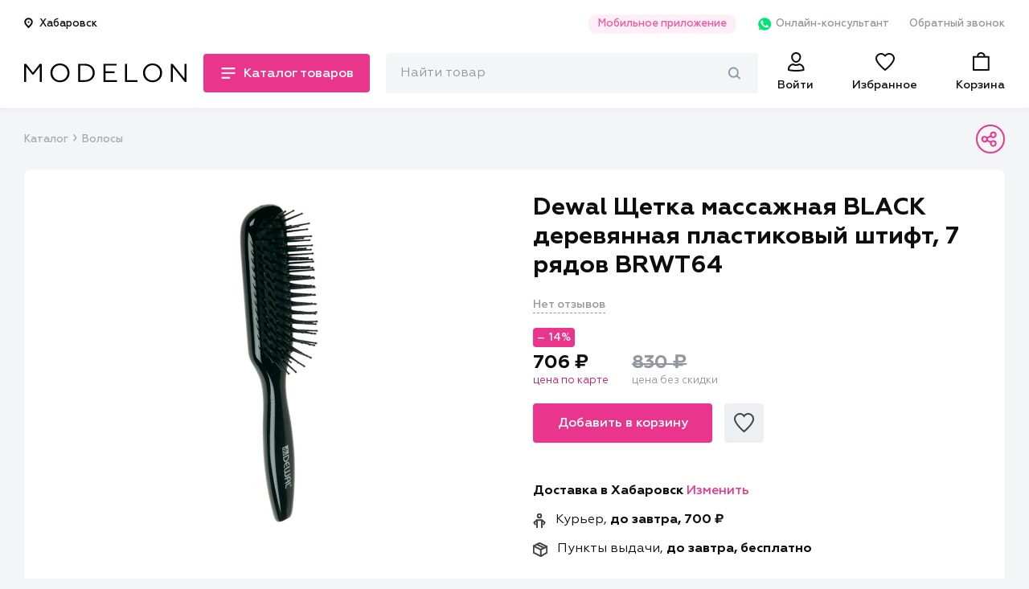

--- FILE ---
content_type: text/html; charset=utf-8
request_url: https://modelon.ru/products/447a3825-b84d-4062-92bb-55e38a4a29ba/
body_size: 263865
content:

<!doctype html>
<html>

<head>
    <title>  Купить Dewal Щетка массажная BLACK деревянная пластиковый штифт, 7 рядов BRWT64 в интернет магазине Modelon
</title>
    <link rel="shortcut icon" type="image/png" href="/favicon-16x16.png">
    <link rel="manifest" href="/manifest.json">
    <meta name="theme-color" content="#EA358C">
    <meta name="application-name" content="Моделон. Магазин красоты.">
    <meta name="mobile-web-app-capable" content="yes">
    <meta name="viewport" content="width=device-width, initial-scale=1">
    <link rel="icon" type="image/png" size="16x16" href="./favicon-16x16.png">
    <link rel="icon" type="image/png" size="24x24" href="./favicon-24x24.png">
    <link rel="icon" type="image/png" size="32x32" href="./favicon-32x32.png">
    <link rel="icon" type="image/png" size="48x48" href="./favicon-48x48.png">
    <link rel="icon" type="image/png" size="96x96" href="./favicon-96x96.png">
    <link rel="icon" type="image/png" size="192x192" href="./android-icon-192x192.png">
    <link rel="apple-touch-icon-precomposed" sizes="180x180" href="apple-icon-precomposed.png">
    <link rel="apple-touch-icon" sizes="180x180" href="apple-touch-icon.png">
    <link rel="apple-touch-icon" type="image/png" sizes="48x48" href="./apple-icon-48x48.png">
    <link rel="apple-touch-icon" type="image/png" sizes="57x57" href="./apple-icon-57x57.png">
    <link rel="apple-touch-icon" type="image/png" sizes="60x60" href="./apple-icon-60x60.png">
    <link rel="apple-touch-icon" type="image/png" sizes="72x72" href="./apple-icon-72x72.png">
    <link rel="apple-touch-icon" type="image/png" sizes="76x76" href="./apple-icon-76x76.png">
    <link rel="apple-touch-icon" type="image/png" sizes="96x96" href="./apple-icon-96x96.png">
    <link rel="apple-touch-icon" type="image/png" sizes="114x114" href="./apple-icon-114x114.png">
    <link rel="apple-touch-icon" type="image/png" sizes="120x120" href="./apple-icon-120x120.png">
    <link rel="apple-touch-icon" type="image/png" sizes="144x144" href="./apple-icon-144x144.png">
    <link rel="apple-touch-icon" type="image/png" sizes="152x152" href="./apple-icon-152x152.png">
    <link rel="apple-touch-icon" type="image/png" sizes="180x180" href="./apple-icon-180x180.png">

    <link rel="mask-icon" href="./safari-pinned-tab.svg" color="#EA358C">
    <meta name="msapplication-config" content="/browserconfig.xml">
    <meta name="msapplication-TileColor" content="#EA358C">
    <meta name="msapplication-TileImage" content="/ms-icon-144x144.png">
    <meta name="msapplication-navbutton-color" content="#EA358C">

    <meta name="keywords" content="професиональная косметика, купить профессиональную косетику, косметика дешево,
      гель-лаки, учебные курсы, купить косметику, учебные курсы красоты, маникюр, педикюр, шампуни, лаки" >


      <meta name="description" content="Щетка массажная DEWAL BRWT64 из серии &#34;BLACK&#34; -  эргономичная ручка; - Пластиковые штифты, 7 рядов.">
      <meta property="og:description" content="Щетка массажная DEWAL BRWT64 из серии &#34;BLACK&#34; -  эргономичная ручка; - Пластиковые штифты, 7 рядов.">
      <meta property="twitter:description" content="Щетка массажная DEWAL BRWT64 из серии &#34;BLACK&#34; -  эргономичная ручка; - Пластиковые штифты, 7 рядов.">

  <meta property="og:title" content="Купить Dewal Щетка массажная BLACK деревянная пластиковый штифт, 7 рядов BRWT64 в интернет магазине Modelon">

        <meta property="al:ios:app_store_id" content="1478352727" />
        <meta property="al:ios:app_name" content="Modelon: товары для красоты" />
        <meta property="al:android:app_name" content="Modelon: товары для красоты" />
        <meta property="al:android:package" content="com.modelonru" />
        <meta property="al:web:should_fallback" content="false" />

  <meta property="al:ios:url" content="modelon://currentProduct/?id=447a3825-b84d-4062-92bb-55e38a4a29ba">
  <meta property="al:android:url" content="modelon://currentProduct/?id=447a3825-b84d-4062-92bb-55e38a4a29ba">
  <meta name="apple-itunes-app" content="app-id=1478352727, app-argument=modelon://currentProduct/?id=447a3825-b84d-4062-92bb-55e38a4a29ba">

  <meta property="og:url" content="https://modelon.ru/products/447a3825-b84d-4062-92bb-55e38a4a29ba/">

        <meta property="twitter:card" content="summary_large_image">
        <meta property="og:locale" content="ru_RU">
        <meta property="og:site_name" content="Моделон. Магазин красоты.">
        <meta property="og:type" content="website">

    <meta property="og:image" content="https://api.modelon.ru/media/shop/products/images/447a3825-b84d-4062-92bb-55e38a4a29ba/16150138819347.jpg">
    <meta property="og:image:url" content="https://api.modelon.ru/media/shop/products/images/447a3825-b84d-4062-92bb-55e38a4a29ba/16150138819347.jpg">
    <meta property="og:image:secure_url" content="https://api.modelon.ru/media/shop/products/images/447a3825-b84d-4062-92bb-55e38a4a29ba/16150138819347.jpg">
    <meta property="og:image:width" content="1200">
    <meta property="og:image:height" content="630">
    <meta property="og:image:alt" content="Изображение товара">

    <!-- <link rel="canonical" href="https://modelon.ru"> -->
    <link rel="stylesheet" type="text/css" href="/static/styles/external.min.css">
    <link rel="stylesheet" type="text/css" href="/static/styles/common.min.css">
<link rel="stylesheet" type="text/css" href="/static/styles/product-page.min.css">
<link rel="stylesheet" type="text/css" href="/static/styles/secondary.min.css">
    <script>window.api_host = 'https://api.modelon.ru/api/v1'</script>
    <script defer src="/static/scripts/external.min.js"></script>
    <script defer src="/static/scripts/common.js"></script>
    <script defer src="/static/scripts/main-search.js"></script>
<script defer src="/static/scripts/product-page.js"></script>
<script>
  window.userCity = 'Хабаровск';
</script>
</head>

<body>
<script type="text/javascript" >
   (function(m,e,t,r,i,k,a){m[i]=m[i]||function(){(m[i].a=m[i].a||[]).push(arguments)};
   m[i].l=1*new Date();k=e.createElement(t),a=e.getElementsByTagName(t)[0],k.async=1,k.src=r,a.parentNode.insertBefore(k,a)})
   (window, document, "script", "https://mc.yandex.ru/metrika/tag.js", "ym");
   ym(65920657, "init", {
        clickmap:true,
        trackLinks:true,
        accurateTrackBounce:true,
        webvisor:true,
        ecommerce:"dataLayer"
   });
</script>
<noscript><div><img src="https://mc.yandex.ru/watch/65920657" style="position:absolute; left:-9999px;" alt="" /></div></noscript>

<header class="header">
    <div class="header__main">
        <div class="container">
            <div class="header__main__links padded">
                <div class="header__main__links__location">
                    <button class="header__main__links__location__btn modal_show city_selector" data-modal_id="location_modal" data-modal_mode="location">
<svg class="header__main__links__location__btn__icon" width="11" height="13" viewBox="0 0 11 13" fill="none" xmlns="http://www.w3.org/2000/svg">
    <path d="M9.78566 5.42857C9.78566 7.79535 5.49995 11.8571 5.49995 11.8571C5.49995 11.8571 1.21423 7.79535 1.21423 5.42857C1.21423 4.29192 1.66576 3.20184 2.46949 2.39811C3.27322 1.59438 4.36331 1.14285 5.49995 1.14285C6.63659 1.14285 7.72668 1.59438 8.53041 2.39811C9.33413 3.20184 9.78566 4.29192 9.78566 5.42857V5.42857Z" stroke="#0D0D0D" stroke-width="2" stroke-miterlimit="10" stroke-linecap="round" stroke-linejoin="round"/>
    <path d="M5.4999 6.5C6.09163 6.5 6.57132 6.02031 6.57132 5.42858C6.57132 4.83684 6.09163 4.35715 5.4999 4.35715C4.90816 4.35715 4.42847 4.83684 4.42847 5.42858C4.42847 6.02031 4.90816 6.5 5.4999 6.5Z" fill="#0D0D0D"/>
</svg>                        <span class="location_caption">Хабаровск</span>
                    </button>
                </div>
                <ul class="header__main__links__links">
                    <li class="header__main__links__link">
                        <a href="#" class="modal_show" data-modal_id="mobile_apps_modal">Мобильное приложение</a>
                    </li>
                    <li class="header__main__links__link show_in_mobile">
                        <a href="https://wa.me/+79842631133" class="header__main__links__link__whatsapp" target="_blank">
<svg width="20" height="20" viewBox="0 0 20 20" fill="none" xmlns="http://www.w3.org/2000/svg">
  <path d="M5.63157 16.8205L5.94736 16.9743C7.26315 17.7435 8.73683 18.1025 10.2105 18.1025C14.8421 18.1025 18.6316 14.4102 18.6316 9.89739C18.6316 7.74354 17.7368 5.64098 16.1579 4.10252C14.5789 2.56406 12.4737 1.69226 10.2105 1.69226C5.57894 1.69226 1.78946 5.38457 1.84209 9.94867C1.84209 11.4871 2.31578 12.9743 3.10525 14.2564L3.31578 14.5641L2.47367 17.5897L5.63157 16.8205Z" fill="#00E676"/>
  <path d="M17.0527 3.28205C15.2632 1.48718 12.7895 0.512817 10.2632 0.512817C4.89479 0.512817 0.578999 4.76923 0.63163 9.94872C0.63163 11.5897 1.10531 13.1795 1.89479 14.6154L0.526367 19.4872L5.63163 18.2051C7.05268 18.9744 8.63163 19.3333 10.2106 19.3333C15.5264 19.3333 19.8422 15.0769 19.8422 9.89743C19.8422 7.38461 18.8422 5.02564 17.0527 3.28205ZM10.2632 17.7436C8.84216 17.7436 7.4211 17.3846 6.21058 16.6667L5.89479 16.5128L2.84216 17.282L3.63163 14.359L3.4211 14.0513C1.10531 10.4103 2.21058 5.58974 6.00005 3.33333C9.78953 1.07692 14.6843 2.15384 17.0001 5.84615C19.3158 9.53846 18.2106 14.3077 14.4211 16.5641C13.2106 17.3333 11.7369 17.7436 10.2632 17.7436ZM14.8948 12.0513L14.3158 11.7949C14.3158 11.7949 13.4737 11.4359 12.9474 11.1795C12.8948 11.1795 12.8422 11.1282 12.7895 11.1282C12.6316 11.1282 12.5264 11.1795 12.4211 11.2308C12.4211 11.2308 12.3685 11.282 11.6316 12.1026C11.579 12.2051 11.4737 12.2564 11.3685 12.2564H11.3158C11.2632 12.2564 11.1579 12.2051 11.1053 12.1538L10.8422 12.0513C10.2632 11.7949 9.7369 11.4872 9.31584 11.0769C9.21058 10.9744 9.05268 10.8718 8.94742 10.7692C8.579 10.4103 8.21058 10 7.94742 9.53846L7.89479 9.43589C7.84216 9.38461 7.84216 9.33333 7.78953 9.23077C7.78953 9.1282 7.78953 9.02564 7.84216 8.97436C7.84216 8.97436 8.05268 8.71795 8.21058 8.5641C8.31584 8.46154 8.36847 8.30769 8.47374 8.20513C8.579 8.05128 8.63163 7.84615 8.579 7.69231C8.52637 7.43589 7.89479 6.05128 7.73689 5.74359C7.63163 5.58974 7.52637 5.53846 7.36847 5.48718H7.21058C7.10532 5.48718 6.94742 5.48718 6.78953 5.48718C6.68426 5.48718 6.579 5.53846 6.47374 5.53846L6.4211 5.58974C6.31584 5.64102 6.21058 5.74359 6.10532 5.79487C6.00005 5.89743 5.94742 6 5.84216 6.10256C5.47374 6.5641 5.26321 7.1282 5.26321 7.69231C5.26321 8.10256 5.36847 8.51282 5.52637 8.87179L5.579 9.02564C6.05268 10 6.68426 10.8718 7.52637 11.641L7.73689 11.8462C7.89479 12 8.05268 12.1026 8.15795 12.2564C9.26321 13.1795 10.5264 13.8462 11.9474 14.2051C12.1053 14.2564 12.3158 14.2564 12.4737 14.3077C12.6316 14.3077 12.8422 14.3077 13.0001 14.3077C13.2632 14.3077 13.579 14.2051 13.7895 14.1026C13.9474 14 14.0527 14 14.1579 13.8974L14.2632 13.7949C14.3685 13.6923 14.4737 13.641 14.579 13.5385C14.6843 13.4359 14.7895 13.3333 14.8422 13.2308C14.9474 13.0256 15.0001 12.7692 15.0527 12.5128C15.0527 12.4103 15.0527 12.2564 15.0527 12.1538C15.0527 12.1538 15.0001 12.1026 14.8948 12.0513Z" fill="white"/>
</svg>                            Онлайн-консультант
                        </a>
                    </li>
                    <li class="header__main__links__link show_in_mobile">
                        <a href="#" class="modal_show" data-modal_id="callback_modal">Обратный звонок</a>
                    </li>
                </ul>
            </div>
            <div class="header__main__nav padded">
                <div class="header__main__nav__left">
                    <div class="header__main__nav__menu">
<svg class="header__main__nav__menu__icon icon-menu-closed" width="22" height="22" viewBox="0 0 22 22" fill="none" xmlns="http://www.w3.org/2000/svg">
    <rect y="2" width="22" height="2" fill="#0D0D0D"/>
    <rect y="10" width="22" height="2" fill="#0D0D0D"/>
    <rect y="18" width="13.4444" height="2" fill="#0D0D0D"/>
</svg><svg class="header__main__nav__menu__icon icon-menu-opened" width="22" height="22" viewBox="0 0 22 22" fill="none" xmlns="http://www.w3.org/2000/svg">
    <rect x="4" y="3" width="22" height="2" transform="rotate(45 4 3)" fill="#0D0D0D"/>
    <rect x="3" y="19" width="22" height="2" transform="rotate(-45 3 19)" fill="#0D0D0D"/>
</svg>                        <span class="header__main__nav__menu__caption short">Каталог</span>
                        <span class="header__main__nav__menu__caption long">Каталог товаров</span>
                    </div>
                    <div class="header__main__nav__logo">
                        <a href="/">
                            <img src="/static/images/main-logo.svg" alt="Modelon">
                        </a>
                    </div>
                </div>
                <div class="header__main__nav__right">
                    <div id="main-search-container" class="header__main__nav__search_bar">
                        <div class="header__main__nav__search_bar__input">
                            <form action="/search">
                                <input id="main-search-input" type="text" name="query" class="text_input-gray" placeholder="Найти товар"/>
<svg id="main-search-preloader" class="header-search__preloader" xmlns="http://www.w3.org/2000/svg" xmlns:xlink="http://www.w3.org/1999/xlink" x="0px" y="0px" width="24px" height="24px" viewBox="0 0 24 24"><g transform="translate(0, 0)"><g class="nc-loop_dots-07-24"> <circle data-color="color-2" fill="#ea358c" cx="12" cy="12" r="2" style="opacity:0.42733839999958867;"></circle> <circle fill="#ea358c" cx="3" cy="12" r="2" style="opacity:0.9726616000004114;"></circle> <circle fill="#ea358c" cx="21" cy="12" r="2" style="opacity:0.4;"></circle> </g> <script>!function(){function t(t){this.element=t,this.dots=[this.element.getElementsByTagName("circle")[1],this.element.getElementsByTagName("circle")[0],this.element.getElementsByTagName("circle")[2]],this.animationId,this.start=null,this.init()}if(!window.requestAnimationFrame){var e=null;window.requestAnimationFrame=function(t,i){var n=(new Date).getTime();e||(e=n);var a=Math.max(0,16-(n-e)),s=window.setTimeout(function(){t(n+a)},a);return e=n+a,s}}t.prototype.init=function(){var t=this;this.animationId=window.requestAnimationFrame(t.triggerAnimation.bind(t))},t.prototype.reset=function(){var t=this;window.cancelAnimationFrame(t.animationId)},t.prototype.triggerAnimation=function(t){var e=this;this.start||(this.start=t);var i=t-this.start,n=Math.min(i/250,4),a=(n=4==n?0:n)%1,s=Math.ceil(n);1e3>i||(this.start=this.start+1e3);var r=[];switch(r[0]=r[1]=r[2]=.4,s){case 1:r[0]=1-3*a/5,r[1]=.4+3*a/5;break;case 2:r[1]=1-3*a/5,r[2]=.4+3*a/5;break;case 3:r[1]=.4+3*a/5,r[2]=1-3*a/5;break;case 4:r[0]=.4+3*a/5,r[1]=1-3*a/5;break;default:r[0]=1}for(var o=0;3>o;o++)this.dots[o].setAttribute("style","opacity:"+r[o]+";");if(document.documentElement.contains(this.element))window.requestAnimationFrame(e.triggerAnimation.bind(e))};var i=document.getElementsByClassName("nc-loop_dots-07-24"),n=[];if(i)for(var a=0;i.length>a;a++)!function(e){n.push(new t(i[e]))}(a);document.addEventListener("visibilitychange",function(){"hidden"==document.visibilityState?n.forEach(function(t){t.reset()}):n.forEach(function(t){t.init()})})}();</script></g></svg><svg id="main-search-cross" class="header-search__cross-icon" width="15" height="15" viewBox="0 0 15 15" fill="none" xmlns="http://www.w3.org/2000/svg">
    <path d="M14.6786 0.321429C14.25 -0.107143 13.6071 -0.107143 13.1786 0.321429L7.5 6L1.82143 0.321429C1.39286 -0.107143 0.75 -0.107143 0.321429 0.321429C-0.107143 0.75 -0.107143 1.39286 0.321429 1.82143L6 7.5L0.321429 13.1786C-0.107143 13.6071 -0.107143 14.25 0.321429 14.6786C0.535714 14.8929 0.75 15 1.07143 15C1.39286 15 1.60714 14.8929 1.82143 14.6786L7.5 9L13.1786 14.6786C13.3929 14.8929 13.7143 15 13.9286 15C14.1429 15 14.4643 14.8929 14.6786 14.6786C15.1071 14.25 15.1071 13.6071 14.6786 13.1786L9 7.5L14.6786 1.82143C15.1071 1.39286 15.1071 0.75 14.6786 0.321429Z" fill="#0D0D0D"/>
</svg><svg id="main-search-magnify" class="header-search__magnify-icon" width="15" height="15" viewBox="0 0 15 15" fill="none" xmlns="http://www.w3.org/2000/svg">
    <path fill-rule="evenodd" clip-rule="evenodd" d="M9.57801 10.0193C9.90213 9.61909 10.4788 9.56624 10.8659 9.90131L14.6726 13.3301C15.0598 13.6652 15.1109 14.2613 14.7868 14.6615C14.4626 15.0618 13.886 15.1146 13.4988 14.7796L9.69219 11.3508C9.30501 11.0157 9.25388 10.4196 9.57801 10.0193Z" fill="#92989E"/>
    <path fill-rule="evenodd" clip-rule="evenodd" d="M6.39999 1.89029C3.87526 1.89029 1.82857 4.00607 1.82857 6.61602C1.82857 9.22596 3.87526 11.3417 6.39999 11.3417C8.92472 11.3417 10.9714 9.22596 10.9714 6.61602C10.9714 4.00607 8.92472 1.89029 6.39999 1.89029ZM0 6.61602C0 2.96209 2.86537 0 6.39999 0C9.93461 0 12.8 2.96209 12.8 6.61602C12.8 10.2699 9.93461 13.232 6.39999 13.232C2.86537 13.232 0 10.2699 0 6.61602Z" fill="#92989E"/>
</svg>                                <div id="main-search-popover" class="header-search__popover"></div>
                            </form>
                        </div>
                    </div>
                    <a href="#" class="header__main__nav__search header__main__nav__element toggle_search_button">
                        <div class="magnify_icon">
<svg width="24" height="24" viewBox="0 0 24 24" fill="none" xmlns="http://www.w3.org/2000/svg">
    <path d="M21.7913 22L15.4473 15.656" stroke="#0D0D0D" stroke-width="2" stroke-miterlimit="10" stroke-linecap="round" stroke-linejoin="round"/>
    <path d="M9.79102 18C14.2093 18 17.791 14.4183 17.791 10C17.791 5.58172 14.2093 2 9.79102 2C5.37274 2 1.79102 5.58172 1.79102 10C1.79102 14.4183 5.37274 18 9.79102 18Z" stroke="#0D0D0D" stroke-width="2" stroke-miterlimit="10" stroke-linecap="round" stroke-linejoin="round"/>
</svg>                        </div>
                        <div class="cross_icon">
<svg class="header__main__nav__menu__icon icon-menu-opened" width="22" height="22" viewBox="0 0 22 22" fill="none" xmlns="http://www.w3.org/2000/svg">
    <rect x="4" y="3" width="22" height="2" transform="rotate(45 4 3)" fill="#0D0D0D"/>
    <rect x="3" y="19" width="22" height="2" transform="rotate(-45 3 19)" fill="#0D0D0D"/>
</svg>                        </div>
                    </a>

                    <a href="/auth/"
                        class="header__main__nav__user header__main__nav__element
                        "
                    >
<svg width="24" height="24" viewBox="0 0 24 24" fill="none" xmlns="http://www.w3.org/2000/svg">
    <path fill-rule="evenodd" clip-rule="evenodd" d="M10.0581 12.4666C7.72345 11.3157 6.11428 8.50087 6.11428 6C6.11428 2.691 8.88217 0 12.2857 0C15.6893 0 18.4571 2.691 18.4571 6C18.4571 8.50082 16.848 11.3156 14.5135 12.4666C13.8755 12.7811 13.1833 12.9714 12.455 12.997C12.3987 12.999 12.3423 13 12.2857 13C12.2293 13 12.173 12.999 12.1169 12.997C11.3884 12.9714 10.6962 12.7812 10.0581 12.4666ZM9.08974 14.2187C8.9668 14.1566 8.84548 14.0913 8.72583 14.023C4.97668 14.262 2 17.296 2 21V22.73L2.71486 22.953C2.85269 22.995 6.15337 24 12.2857 24C18.4181 24 21.7187 22.995 21.8566 22.953L22.5714 22.73V21C22.5714 17.296 19.5947 14.262 15.8456 14.023C15.7259 14.0913 15.6046 14.1566 15.4817 14.2187C14.5171 14.7057 13.4531 14.995 12.3155 14.9999C12.3056 15 12.2956 15 12.2857 15C12.2758 15 12.2659 15 12.256 14.9999C11.1184 14.995 10.0543 14.7057 9.08974 14.2187ZM16.2358 16.0768C15.0514 16.6502 13.7219 17 12.2857 17C10.8495 17 9.52001 16.6502 8.33558 16.0768C5.83905 16.4779 4 18.5746 4 21V21.2189C4.37385 21.3039 4.89743 21.4104 5.56721 21.5172C7.07628 21.7578 9.32922 22 12.2857 22C15.2422 22 17.4951 21.7578 19.0042 21.5172C19.674 21.4104 20.1976 21.3039 20.5714 21.2189V21C20.5714 18.5746 18.7324 16.4779 16.2358 16.0768ZM15.1312 9.44215C15.9789 8.41319 16.4571 7.10317 16.4571 6C16.4571 3.84831 14.6382 2 12.2857 2C9.93326 2 8.11428 3.84831 8.11428 6C8.11428 7.10317 8.59255 8.41319 9.44027 9.44215C10.2828 10.4648 11.3042 11 12.2857 11C13.2672 11 14.2886 10.4648 15.1312 9.44215Z" fill="#0D0D0D"/>
</svg>                        <span class="header__main__nav__element__caption">Войти</span>
                    </a>
                    <a href="/favorites/" class="header__main__nav__favorites header__main__nav__element">
                        <span class="header__main__nav__favorites__counter ">0</span>
<svg width="24" height="24" viewBox="0 0 24 24" fill="none" xmlns="http://www.w3.org/2000/svg">
    <path fill-rule="evenodd" clip-rule="evenodd" d="M11.9942 5.85559L10.5909 4.4625C9.90664 3.78315 9.01695 3.30646 8.03138 3.10569C7.04549 2.90486 6.02012 2.99186 5.08992 3.35275C4.1603 3.71341 3.37707 4.32729 2.83151 5.10325C2.2869 5.87785 2.00105 6.78179 2 7.69965C2.00029 8.68366 2.45914 9.98766 3.4142 11.54C4.3458 13.0541 5.6242 14.6045 6.96654 16.0323C8.9719 18.1655 11.0154 19.9158 12 20.7261C12.9846 19.9158 15.0281 18.1655 17.0335 16.0323C18.3758 14.6045 19.6542 13.0541 20.5858 11.54C21.5401 9.98893 21.999 8.68579 22 7.70207C21.9949 6.48089 21.4868 5.29412 20.5589 4.40661C19.6284 3.51667 18.3521 3.00359 17.0057 3.00344C16.3287 3.00764 15.6611 3.14078 15.0421 3.39328C14.422 3.6463 13.8656 4.01302 13.4032 4.46828L11.9942 5.85559ZM16.9996 1.00344C18.8518 1.00205 20.6289 1.70612 21.9412 2.96126C23.2535 4.21639 23.9939 5.9201 24 7.69873C24 13.821 13.0975 22.424 12.6327 22.7843C12.4539 22.9239 12.2304 23 12 23C11.7696 23 11.5461 22.9239 11.3673 22.7843C10.9025 22.424 0 13.821 0 7.69873C0.00124174 6.36369 0.417487 5.0594 1.19541 3.95294C1.97334 2.84649 3.07753 1.98824 4.36653 1.48816C5.65552 0.98807 7.07064 0.86891 8.4306 1.14594C9.79056 1.42297 11.0334 2.08358 12 3.04314C12.6511 2.40206 13.4284 1.89161 14.2867 1.54146C15.1449 1.1913 16.0671 1.00842 16.9996 1.00344ZM11.4027 21.2073C11.4042 21.2061 11.4057 21.205 11.4071 21.2039L11.4027 21.2073Z" fill="#0D0D0D"/>
</svg>                        <span class="header__main__nav__element__caption">Избранное</span>
                    </a>
                    <a href="/cart/" class="header__main__nav__cart header__main__nav__element">
                        <span class="header__main__nav__cart__counter ">0</span>
<svg width="24" height="24" viewBox="0 0 24 24" fill="none" xmlns="http://www.w3.org/2000/svg">
    <path fill-rule="evenodd" clip-rule="evenodd" d="M14.63 2.79167C14.0699 2.24771 13.2718 1.91667 12.3636 1.91667C11.4554 1.91667 10.6574 2.24771 10.0973 2.79167C10.0356 2.85162 9.97671 2.91417 9.92092 2.97914C9.501 3.46821 9.25455 4.09488 9.25455 4.79167H15.4727C15.4727 4.09488 15.2263 3.46821 14.8064 2.97914C14.7506 2.91417 14.6917 2.85162 14.63 2.79167ZM4 6.79167V21H20.7273V6.79167H4ZM16.3126 1.65947C17.0842 2.4942 17.5455 3.58477 17.5455 4.79167H21.6909C22.3127 4.79167 22.7273 5.175 22.7273 5.75V22.0417C22.7273 22.6167 22.3127 23 21.6909 23H3.03636C2.41455 23 2 22.6167 2 22.0417V5.75C2 5.175 2.41455 4.79167 3.03636 4.79167H7.18182C7.18182 3.58478 7.64305 2.49421 8.41465 1.65947C9.35857 0.638298 10.767 0 12.3636 0C13.9603 0 15.3687 0.638296 16.3126 1.65947Z" fill="#0D0D0D"/>
</svg>                        <span class="header__main__nav__element__caption">Корзина</span>
                    </a>
                </div>
                <div class="header__main__nav__container">
                    <nav class="header__main__nav__nav header__main__nav__nav-mobile" data-level="0">
                        <ul class="drop_styles header__main__nav__nav__mobile_links header__main__nav__nav__mobile_links-main">
                            <li>
                                <a href="/auth/" class="">
<svg width="19" height="22" viewBox="0 0 19 22" fill="none" xmlns="http://www.w3.org/2000/svg">
<path d="M9.42857 14.75C10.6944 14.75 11.8654 14.4192 12.9058 13.8767C15.711 14.1907 17.8571 16.5016 17.8571 19.25V20.0994C17.4359 20.2212 14.5464 21 9.42857 21C4.31075 21 1.42121 20.2212 1 20.0994V19.25C1 16.5016 3.14615 14.1907 5.95137 13.8767C6.9917 14.4192 8.16276 14.75 9.42857 14.75ZM14.0857 5.5C14.0857 6.72596 13.5658 8.11014 12.6801 9.18519C11.7969 10.2571 10.6434 10.9167 9.42857 10.9167C8.21376 10.9167 7.0602 10.2571 6.17708 9.18519C5.29138 8.11014 4.77143 6.72596 4.77143 5.5C4.77143 3.0454 6.8342 1 9.42857 1C12.0229 1 14.0857 3.0454 14.0857 5.5Z" stroke="#0D0D0D" stroke-width="2"/>
</svg>                                    <span>Войти</span>
                                </a>
                            </li>
                            <li class="next_level_transition city_selector" data-next_level_item="city_selector">
                                <span class="header__main__nav__nav__mobile_links-main__item">
<svg width="15" height="18" viewBox="0 0 15 18" fill="none" xmlns="http://www.w3.org/2000/svg">
    <path d="M13.2333 7.53334C13.2333 10.7732 7.36667 16.3333 7.36667 16.3333C7.36667 16.3333 1.5 10.7732 1.5 7.53334C1.5 5.9774 2.11809 4.48519 3.21831 3.38498C4.31852 2.28477 5.81073 1.66667 7.36667 1.66667C8.9226 1.66667 10.4148 2.28477 11.515 3.38498C12.6152 4.48519 13.2333 5.9774 13.2333 7.53334V7.53334Z" stroke="#0D0D0D" stroke-width="2" stroke-miterlimit="10" stroke-linecap="round" stroke-linejoin="round"/>
    <path d="M7.36706 9C8.17708 9 8.83373 8.34335 8.83373 7.53333C8.83373 6.72332 8.17708 6.06667 7.36706 6.06667C6.55704 6.06667 5.90039 6.72332 5.90039 7.53333C5.90039 8.34335 6.55704 9 7.36706 9Z" fill="#0D0D0D"/>
</svg>                                    <span class="location_caption">Хабаровск</span>
                                </span>
                            </li>
                            <li class="next_level_transition" data-next_level_item="catalog">
                                <span class="header__main__nav__nav__mobile_links-main__item">
<svg width="22" height="22" viewBox="0 0 22 22" fill="none" xmlns="http://www.w3.org/2000/svg">
    <mask id="path-2-inside-1" fill="white">
    <rect y="1" width="9" height="9" rx="1"/>
    </mask>
    <rect y="1" width="9" height="9" rx="1" stroke="#0D0D0D" stroke-width="4" mask="url(#path-2-inside-1)"/>
    <mask id="path-3-inside-2" fill="white">
    <rect y="12" width="9" height="9" rx="1"/>
    </mask>
    <rect y="12" width="9" height="9" rx="1" stroke="#0D0D0D" stroke-width="4" mask="url(#path-3-inside-2)"/>
    <mask id="path-4-inside-3" fill="white">
    <rect x="12" y="1" width="9" height="9" rx="1"/>
    </mask>
    <rect x="12" y="1" width="9" height="9" rx="1" stroke="#0D0D0D" stroke-width="4" mask="url(#path-4-inside-3)"/>
    <mask id="path-5-inside-4" fill="white">
    <rect x="12" y="12" width="9" height="9" rx="1"/>
    </mask>
    <rect x="12" y="12" width="9" height="9" rx="1" stroke="#0D0D0D" stroke-width="4" mask="url(#path-5-inside-4)"/>
</svg>                                    <span>Каталог товаров</span>
                                </span>
                            </li>
                        </ul>
                        <ul class="drop_styles header__main__nav__nav__mobile_links header__main__nav__nav__mobile_links-rest">
                            <li>
                                <span class="header__main__nav__nav__mobile_links-rest__item">О компании</span>
                                <ul class="drop_styles header__main__nav__nav__mobile_links-rest__subitems">
                                    <li>
                                        <p>
                                            <a href="/pages/%D0%BE-%D0%BD%D0%B0%D1%81/">О нас</a>
                                        </p>
                                    </li>
                                    <li>
                                        <p>
                                            <a href="/pages/%D1%82%D0%BE%D1%87%D0%BA%D0%B8-%D0%BF%D1%80%D0%BE%D0%B4%D0%B0%D0%B6/">Точки продаж</a>
                                        </p>
                                    </li>
                                    <li>
                                        <p>
                                            <a href="/news/">Новости</a>
                                        </p>
                                    </li>
                                    <li>
                                        <p>
                                            <a href="#" class="modal_show" data-modal_id="callback_modal">Обратная связь</a>
                                        </p>
                                    </li>
                                </ul>
                            </li>
                            <li>
                                <span class="header__main__nav__nav__mobile_links-rest__item">Покупателям</span>
                                <ul class="drop_styles header__main__nav__nav__mobile_links-rest__subitems">
                                     <li>
                                        <p>
                                            <a href="/pages/%D1%81%D0%B8%D1%81%D1%82%D0%B5%D0%BC%D0%B0-%D1%81%D0%BA%D0%B8%D0%B4%D0%BE%D0%BA/">Система скидок</a>
                                        </p>
                                    </li>
                                    <li>
                                        <p>
                                            <a href="/pages/%D0%BF%D0%BE%D0%B4%D0%B0%D1%80%D0%BE%D1%87%D0%BD%D1%8B%D0%B5-%D0%BA%D0%B0%D1%80%D1%82%D1%8B/">Подарочные карты</a>
                                        </p>
                                    </li>
                                    <li>
                                        <p>
                                            <a href="None">Наш Instagram</a>
                                        </p>
                                    </li>
                                </ul>
                            </li>
                            <li>
                                <span class="header__main__nav__nav__mobile_links-rest__item">Помощь</span>
                                <ul class="drop_styles header__main__nav__nav__mobile_links-rest__subitems">
                                    <li>
                                        <p>
                                            <a href="/pages/%D0%B4%D0%BE%D1%81%D1%82%D0%B0%D0%B2%D0%BA%D0%B0/">Доставка</a>
                                        </p>
                                    </li>
                                    <li>
                                        <p>
                                            <a href="/pages/%D0%BE%D0%BF%D0%BB%D0%B0%D1%82%D0%B0/">Оплата</a>
                                        </p>
                                    </li>
                                    <li>
                                        <p>
                                            <a href="/pages/%D0%BE%D0%B1%D0%BC%D0%B5%D0%BD-%D0%B8-%D0%B2%D0%BE%D0%B7%D0%B2%D1%80%D0%B0%D1%82/">Обмен и возврат</a>
                                        </p>
                                    </li>
                                    <li>
                                        <p>
                                            <a href="/pages/%D0%BA%D0%BE%D0%BD%D1%82%D0%B0%D0%BA%D1%82%D1%8B/">Контакты</a>
                                        </p>
                                    </li>
                                </ul>
                            </li>
                        </ul>
                        <div class="header__main__nav__nav__callback">
                            <a href="#" class="modal_show" data-modal_id="callback_modal">
<svg width="22" height="22" viewBox="0 0 22 22" fill="none" xmlns="http://www.w3.org/2000/svg">
    <path d="M14.668 1.83334C16.1267 1.83334 17.5256 2.41281 18.5571 3.44426C19.5885 4.47571 20.168 5.87465 20.168 7.33334" stroke="#EA358C" stroke-width="2" stroke-miterlimit="10" stroke-linecap="round" stroke-linejoin="round"/>
    <path d="M7.33398 20.1667C5.87529 20.1667 4.47635 19.5872 3.4449 18.5558C2.41345 17.5243 1.83398 16.1254 1.83398 14.6667" stroke="#EA358C" stroke-width="2" stroke-miterlimit="10" stroke-linecap="round" stroke-linejoin="round"/>
    <path d="M19.6319 13.9943L13.9944 19.6318C13.8248 19.8015 13.6234 19.9361 13.4018 20.028C13.1801 20.1198 12.9425 20.1671 12.7026 20.1671C12.4627 20.1671 12.2251 20.1198 12.0034 20.028C11.7818 19.9361 11.5804 19.8015 11.4108 19.6318L2.36925 10.5875C2.19956 10.4179 2.06494 10.2165 1.9731 9.99486C1.88126 9.7732 1.83398 9.53562 1.83398 9.2957C1.83398 9.05577 1.88126 8.81819 1.9731 8.59654C2.06494 8.37488 2.19956 8.1735 2.36925 8.00388L8.00675 2.36638C8.17637 2.19669 8.37775 2.06207 8.59941 1.97023C8.82106 1.87839 9.05864 1.83112 9.29857 1.83112C9.53849 1.83112 9.77607 1.87839 9.99772 1.97023C10.2194 2.06207 10.4208 2.19669 10.5904 2.36638L19.6324 11.4125C19.8019 11.5821 19.9363 11.7833 20.028 12.0048C20.1197 12.2264 20.1669 12.4638 20.1669 12.7035C20.1668 12.9432 20.1196 13.1806 20.0278 13.4021C19.936 13.6236 19.8015 13.8248 19.6319 13.9943Z" stroke="#EA358C" stroke-width="2" stroke-miterlimit="10" stroke-linecap="round" stroke-linejoin="round"/>
    <path d="M7.10547 7.79169C7.48516 7.79169 7.79297 7.48388 7.79297 7.10419C7.79297 6.72449 7.48516 6.41669 7.10547 6.41669C6.72577 6.41669 6.41797 6.72449 6.41797 7.10419C6.41797 7.48388 6.72577 7.79169 7.10547 7.79169Z" fill="#EA358C"/>
</svg>                                <span>Заказать обратный звонок</span>
                            </a>
                        </div>
                    </nav>
                    <nav class="header__main__nav__nav header__main__nav__nav-mobile" data-level="1">
                        <div class="header__main__nav__nav-mobile__categories header__main__nav__nav__login_screen mobile-menu-item" data-menu_item="login_screen">
                            <button class="button-transparent return_button" data-return_to_item='0'>
<svg width="23" height="23" viewBox="0 0 23 23" fill="none" xmlns="http://www.w3.org/2000/svg">
    <path fill-rule="evenodd" clip-rule="evenodd" d="M7.53295 5.12344C7.91705 4.72659 8.5398 4.72659 8.92389 5.12344L8.94643 5.14673C9.33053 5.54357 9.33053 6.18699 8.94643 6.58384L4.8896 10.7753H20.5C21.0523 10.7753 21.5 11.223 21.5 11.7753V11.8396C21.5 12.3919 21.0523 12.8396 20.5 12.8396H4.8142L8.91127 17.0684C9.29556 17.4651 9.29556 18.1082 8.91127 18.5048L8.88872 18.5281C8.50442 18.9248 7.88135 18.9248 7.49705 18.5281L2.09583 12.9532C2.00235 12.8567 1.93161 12.7457 1.8836 12.6271C1.65006 12.4441 1.5 12.1594 1.5 11.8396V11.7753C1.5 11.4283 1.67681 11.1225 1.94526 10.9432C1.98685 10.8698 2.0381 10.8007 2.09901 10.7377L7.53295 5.12344Z" fill="#0D0D0D"/>
</svg>                                Назад
                            </button>
                            <p>Вход в систему</p>
                        </div>
                        <div class="header__main__nav__nav-mobile__categories header__main__nav__nav__location_selection mobile-menu-item city_selector_container" data-menu_item="city_selector">
                            <div class="combined_text_input text_input-white">
                                <button class="button-transparent return_button city_selector__close"
                                    data-return_to_item='0'>
                                    <svg width="23" height="23" viewBox="0 0 23 23" fill="none" xmlns="http://www.w3.org/2000/svg">
                                        <path fill-rule="evenodd" clip-rule="evenodd" d="M7.53295 5.12344C7.91705 4.72659 8.5398 4.72659 8.92389 5.12344L8.94643 5.14673C9.33053 5.54357 9.33053 6.18699 8.94643 6.58384L4.8896 10.7753H20.5C21.0523 10.7753 21.5 11.223 21.5 11.7753V11.8396C21.5 12.3919 21.0523 12.8396 20.5 12.8396H4.8142L8.91127 17.0684C9.29556 17.4651 9.29556 18.1082 8.91127 18.5048L8.88872 18.5281C8.50442 18.9248 7.88135 18.9248 7.49705 18.5281L2.09583 12.9532C2.00235 12.8567 1.93161 12.7457 1.8836 12.6271C1.65006 12.4441 1.5 12.1594 1.5 11.8396V11.7753C1.5 11.4283 1.67681 11.1225 1.94526 10.9432C1.98685 10.8698 2.0381 10.8007 2.09901 10.7377L7.53295 5.12344Z" fill="#0D0D0D"/>
                                    </svg>
                                </button>
                                <div class="city_selector_input__container">
                                    <input type="text" id="city_selector_input-mobile" class="text_input-with_return text_input-small city_selector_input" placeholder="Введите название"/>
                                    <div class="city_selector_input__loader">
<svg xmlns="http://www.w3.org/2000/svg" xmlns:xlink="http://www.w3.org/1999/xlink" x="0px" y="0px" width="24px"
height="24px" viewBox="0 0 24 24">
<g transform="translate(0, 0)">
    <g class="nc-loop_dots-07-24">
        <circle data-color="color-2" fill="#ea358c" cx="12" cy="12" r="2" style="opacity:0.42733839999958867;">
        </circle>
        <circle fill="#ea358c" cx="3" cy="12" r="2" style="opacity:0.9726616000004114;"></circle>
        <circle fill="#ea358c" cx="21" cy="12" r="2" style="opacity:0.4;"></circle>
    </g>
    <script>!function () { function t(t) { this.element = t, this.dots = [this.element.getElementsByTagName("circle")[1], this.element.getElementsByTagName("circle")[0], this.element.getElementsByTagName("circle")[2]], this.animationId, this.start = null, this.init() } if (!window.requestAnimationFrame) { var e = null; window.requestAnimationFrame = function (t, i) { var n = (new Date).getTime(); e || (e = n); var a = Math.max(0, 16 - (n - e)), s = window.setTimeout(function () { t(n + a) }, a); return e = n + a, s } } t.prototype.init = function () { var t = this; this.animationId = window.requestAnimationFrame(t.triggerAnimation.bind(t)) }, t.prototype.reset = function () { var t = this; window.cancelAnimationFrame(t.animationId) }, t.prototype.triggerAnimation = function (t) { var e = this; this.start || (this.start = t); var i = t - this.start, n = Math.min(i / 250, 4), a = (n = 4 == n ? 0 : n) % 1, s = Math.ceil(n); 1e3 > i || (this.start = this.start + 1e3); var r = []; switch (r[0] = r[1] = r[2] = .4, s) { case 1: r[0] = 1 - 3 * a / 5, r[1] = .4 + 3 * a / 5; break; case 2: r[1] = 1 - 3 * a / 5, r[2] = .4 + 3 * a / 5; break; case 3: r[1] = .4 + 3 * a / 5, r[2] = 1 - 3 * a / 5; break; case 4: r[0] = .4 + 3 * a / 5, r[1] = 1 - 3 * a / 5; break; default: r[0] = 1 }for (var o = 0; 3 > o; o++)this.dots[o].setAttribute("style", "opacity:" + r[o] + ";"); if (document.documentElement.contains(this.element)) window.requestAnimationFrame(e.triggerAnimation.bind(e)) }; var i = document.getElementsByClassName("nc-loop_dots-07-24"), n = []; if (i) for (var a = 0; i.length > a; a++)!function (e) { n.push(new t(i[e])) }(a); document.addEventListener("visibilitychange", function () { "hidden" == document.visibilityState ? n.forEach(function (t) { t.reset() }) : n.forEach(function (t) { t.init() }) }) }();</script>
</g>
</svg>                                    </div>
                                </div>
                            </div>
                            <div class="city_selector_input__results__popular city_selector_input__results__popular-mobile">
                                <p><b>Популярные</b></p>
                                <p><a href="#" data-value="Хабаровск">Хабаровск</a></p>
                                <p><a href="#" data-value="Комсомольск-на-Амуре">Комсомольск-на-Амуре</a></p>
                                <p><a href="#" data-value="Биробиджан">Биробиджан</a></p>
                                <p><a href="#" data-value="Москва">Москва</a></p>
                                <p><a href="#" data-value="Санкт-Петербург">Санкт-Петербург</a></p>
                            </div>
                            <div class="city_selector_input__results city_selector_input__results-mobile"></div>
                        </div>
                        <div class="header__main__nav__nav-mobile__categories mobile-menu-item" data-menu_item="catalog">
                            <button class="button-transparent return_button" data-return_to_item='0'>
<svg width="23" height="23" viewBox="0 0 23 23" fill="none" xmlns="http://www.w3.org/2000/svg">
    <path fill-rule="evenodd" clip-rule="evenodd" d="M7.53295 5.12344C7.91705 4.72659 8.5398 4.72659 8.92389 5.12344L8.94643 5.14673C9.33053 5.54357 9.33053 6.18699 8.94643 6.58384L4.8896 10.7753H20.5C21.0523 10.7753 21.5 11.223 21.5 11.7753V11.8396C21.5 12.3919 21.0523 12.8396 20.5 12.8396H4.8142L8.91127 17.0684C9.29556 17.4651 9.29556 18.1082 8.91127 18.5048L8.88872 18.5281C8.50442 18.9248 7.88135 18.9248 7.49705 18.5281L2.09583 12.9532C2.00235 12.8567 1.93161 12.7457 1.8836 12.6271C1.65006 12.4441 1.5 12.1594 1.5 11.8396V11.7753C1.5 11.4283 1.67681 11.1225 1.94526 10.9432C1.98685 10.8698 2.0381 10.8007 2.09901 10.7377L7.53295 5.12344Z" fill="#0D0D0D"/>
</svg>                                Назад
                            </button>
                            <ul class="drop_styles header__main__nav__nav__catalog">
                                        <li data-category="none" >
                                            <a href="/catalog/201/" class="header__main__nav__nav__subcategory__title">Бады и витамины</a>
                                        </li>
                                    <li  data-category="mobile-1"  style="background-image: url(http://api.modelon.ru/media/shop/categories/1/volosi.png);">
                                        <span class="header__main__nav__nav__subcategory__title">Волосы</span>
                                        <ul class="drop_styles header__main__nav__nav__subcategory">
                                                <li>
                                                    <p>
                                                            <a href="/catalog/48/">Косметика для волос</a>
                                                    </p>
                                                </li>
                                                <li>
                                                    <p>
                                                            <a href="#" class="next_level_transition" data-next_level_item="mobile-1-58">Окрашивание</a>
                                                    </p>
                                                </li>
                                                <li>
                                                    <p>
                                                            <a href="/catalog/64/">Стайлинг</a>
                                                    </p>
                                                </li>
                                                <li>
                                                    <p>
                                                            <a href="#" class="next_level_transition" data-next_level_item="mobile-1-158">Кератиновое выпрямление и химическая завивка волос</a>
                                                    </p>
                                                </li>
                                                <li>
                                                    <p>
                                                            <a href="/catalog/43/">Лечение волос</a>
                                                    </p>
                                                </li>
                                                <li>
                                                    <p>
                                                            <a href="#" class="next_level_transition" data-next_level_item="mobile-1-30">Приборы</a>
                                                    </p>
                                                </li>
                                                <li>
                                                    <p>
                                                            <a href="#" class="next_level_transition" data-next_level_item="mobile-1-37">Наращивание волос</a>
                                                    </p>
                                                </li>
                                                <li>
                                                    <p>
                                                            <a href="/catalog/14/">Одноразовые расходные материалы</a>
                                                    </p>
                                                </li>
                                                <li>
                                                    <p>
                                                            <a href="#" class="next_level_transition" data-next_level_item="mobile-1-2">Парикмахерские принадлежности</a>
                                                    </p>
                                                </li>
                                        </ul>
                                    </li>
                                    <li  data-category="mobile-20"  style="background-image: url(http://api.modelon.ru/media/shop/categories/20/nogti.png);">
                                        <span class="header__main__nav__nav__subcategory__title">Ногти</span>
                                        <ul class="drop_styles header__main__nav__nav__subcategory">
                                                <li>
                                                    <p>
                                                            <a href="/catalog/91/">Аксессуары для мастера</a>
                                                    </p>
                                                </li>
                                                <li>
                                                    <p>
                                                            <a href="/catalog/151/">Аэрография</a>
                                                    </p>
                                                </li>
                                                <li>
                                                    <p>
                                                            <a href="/catalog/99/">Гель-лак</a>
                                                    </p>
                                                </li>
                                                <li>
                                                    <p>
                                                            <a href="#" class="next_level_transition" data-next_level_item="mobile-20-84">Дизайн ногтей</a>
                                                    </p>
                                                </li>
                                                <li>
                                                    <p>
                                                            <a href="#" class="next_level_transition" data-next_level_item="mobile-20-107">Жидкости</a>
                                                    </p>
                                                </li>
                                                <li>
                                                    <p>
                                                            <a href="#" class="next_level_transition" data-next_level_item="mobile-20-112">Инструменты для маникюра</a>
                                                    </p>
                                                </li>
                                                <li>
                                                    <p>
                                                            <a href="/catalog/105/">Лаки</a>
                                                    </p>
                                                </li>
                                                <li>
                                                    <p>
                                                            <a href="#" class="next_level_transition" data-next_level_item="mobile-20-92">Наращивание и моделирование</a>
                                                    </p>
                                                </li>
                                                <li>
                                                    <p>
                                                            <a href="#" class="next_level_transition" data-next_level_item="mobile-20-122">Оборудование</a>
                                                    </p>
                                                </li>
                                                <li>
                                                    <p>
                                                            <a href="/catalog/178/">Одежда для мастеров</a>
                                                    </p>
                                                </li>
                                                <li>
                                                    <p>
                                                            <a href="/catalog/21/">Одноразовые расходные материалы</a>
                                                    </p>
                                                </li>
                                                <li>
                                                    <p>
                                                            <a href="/catalog/115/">Пилки и основы</a>
                                                    </p>
                                                </li>
                                                <li>
                                                    <p>
                                                            <a href="/catalog/85/">Стемпинг</a>
                                                    </p>
                                                </li>
                                                <li>
                                                    <p>
                                                            <a href="#" class="next_level_transition" data-next_level_item="mobile-20-126">Стерилизация | Дезинфекция</a>
                                                    </p>
                                                </li>
                                                <li>
                                                    <p>
                                                            <a href="/catalog/98/">Топы и базы</a>
                                                    </p>
                                                </li>
                                                <li>
                                                    <p>
                                                            <a href="#" class="next_level_transition" data-next_level_item="mobile-20-100">Уход и лечение</a>
                                                    </p>
                                                </li>
                                                <li>
                                                    <p>
                                                            <a href="/catalog/119/">Фрезы</a>
                                                    </p>
                                                </li>
                                        </ul>
                                    </li>
                                    <li  data-category="mobile-18"  style="background-image: url(http://api.modelon.ru/media/shop/categories/18/makiyazh.png);">
                                        <span class="header__main__nav__nav__subcategory__title">Азия</span>
                                        <ul class="drop_styles header__main__nav__nav__subcategory">
                                                <li>
                                                    <p>
                                                            <a href="/catalog/183/">Волосы</a>
                                                    </p>
                                                </li>
                                                <li>
                                                    <p>
                                                            <a href="/catalog/181/">Макияж</a>
                                                    </p>
                                                </li>
                                                <li>
                                                    <p>
                                                            <a href="/catalog/175/">Маски</a>
                                                    </p>
                                                </li>
                                                <li>
                                                    <p>
                                                            <a href="/catalog/171/">Очищение</a>
                                                    </p>
                                                </li>
                                                <li>
                                                    <p>
                                                            <a href="/catalog/173/">Патчи</a>
                                                    </p>
                                                </li>
                                                <li>
                                                    <p>
                                                            <a href="/catalog/180/">Уход для тела</a>
                                                    </p>
                                                </li>
                                                <li>
                                                    <p>
                                                            <a href="/catalog/169/">Уход за лицом</a>
                                                    </p>
                                                </li>
                                        </ul>
                                    </li>
                                    <li  data-category="mobile-15"  style="background-image: url(http://api.modelon.ru/media/shop/categories/15/lico.png);">
                                        <span class="header__main__nav__nav__subcategory__title">Лицо</span>
                                        <ul class="drop_styles header__main__nav__nav__subcategory">
                                                <li>
                                                    <p>
                                                            <a href="/catalog/19/">Аксессуары для макияжа</a>
                                                    </p>
                                                </li>
                                                <li>
                                                    <p>
                                                            <a href="#" class="next_level_transition" data-next_level_item="mobile-15-80">Брови и ресницы</a>
                                                    </p>
                                                </li>
                                                <li>
                                                    <p>
                                                            <a href="/catalog/172/">Глаза</a>
                                                    </p>
                                                </li>
                                                <li>
                                                    <p>
                                                            <a href="#" class="next_level_transition" data-next_level_item="mobile-15-184">Губы</a>
                                                    </p>
                                                </li>
                                                <li>
                                                    <p>
                                                            <a href="/catalog/197/">Инструменты для лица</a>
                                                    </p>
                                                </li>
                                                <li>
                                                    <p>
                                                            <a href="/catalog/83/">Кисти и спонжи</a>
                                                    </p>
                                                </li>
                                                <li>
                                                    <p>
                                                            <a href="/catalog/200/">Макияж</a>
                                                    </p>
                                                </li>
                                                <li>
                                                    <p>
                                                            <a href="/catalog/82/">Уход за лицом</a>
                                                    </p>
                                                </li>
                                        </ul>
                                    </li>
                                    <li  data-category="mobile-132"  style="background-image: url(http://api.modelon.ru/media/shop/categories/132/telo.png);">
                                        <span class="header__main__nav__nav__subcategory__title">Тело</span>
                                        <ul class="drop_styles header__main__nav__nav__subcategory">
                                                <li>
                                                    <p>
                                                            <a href="/catalog/148/">Боди-арт</a>
                                                    </p>
                                                </li>
                                                <li>
                                                    <p>
                                                            <a href="#" class="next_level_transition" data-next_level_item="mobile-132-140">Депиляция</a>
                                                    </p>
                                                </li>
                                                <li>
                                                    <p>
                                                            <a href="/catalog/202/">Для душа и ванны</a>
                                                    </p>
                                                </li>
                                                <li>
                                                    <p>
                                                            <a href="/catalog/146/">Косметика для солярия</a>
                                                    </p>
                                                </li>
                                                <li>
                                                    <p>
                                                            <a href="/catalog/193/">Одноразовые расходные материалы</a>
                                                    </p>
                                                </li>
                                                <li>
                                                    <p>
                                                            <a href="/catalog/138/">Парафинотерапия</a>
                                                    </p>
                                                </li>
                                                <li>
                                                    <p>
                                                            <a href="#" class="next_level_transition" data-next_level_item="mobile-132-133">Руки | Ноги</a>
                                                    </p>
                                                </li>
                                                <li>
                                                    <p>
                                                            <a href="/catalog/152/">Уход</a>
                                                    </p>
                                                </li>
                                        </ul>
                                    </li>
                                        <li data-category="none"  style="background-image: url(http://api.modelon.ru/media/shop/categories/188/PM2-5.jpg_q50.jpg);" >
                                            <a href="/catalog/188/" class="header__main__nav__nav__subcategory__title">Дезинфекция,  маски и перчатки</a>
                                        </li>
                                    <li  data-category="mobile-7" >
                                        <span class="header__main__nav__nav__subcategory__title">Для мужчин</span>
                                        <ul class="drop_styles header__main__nav__nav__subcategory">
                                                <li>
                                                    <p>
                                                            <a href="/catalog/8/">Бритье</a>
                                                    </p>
                                                </li>
                                                <li>
                                                    <p>
                                                            <a href="/catalog/57/">Волосы</a>
                                                    </p>
                                                </li>
                                                <li>
                                                    <p>
                                                            <a href="/catalog/196/">Краска для волос</a>
                                                    </p>
                                                </li>
                                                <li>
                                                    <p>
                                                            <a href="/catalog/195/">Тело</a>
                                                    </p>
                                                </li>
                                        </ul>
                                    </li>
                                <li data-category="none">
                                    <a href="/brands/" class="header__main__nav__nav__subcategory__title">Бренды</a>
                                </li>
                                <li data-category="none">
                                    <a href="/catalog/?ordering=new&amp;new=on" class="header__main__nav__nav__subcategory__title">Новинки</a>
                                </li>
                                <li data-category="none">
                                    <a href="/catalog/?ordering=discount&amp;discounted=on" class="header__main__nav__nav__subcategory__title">Распродажа</a>
                                </li>
                            </ul>
                        </div>
                    </nav>
                    <nav class="header__main__nav__nav-mobile header__main__nav__nav-mobile__categories" data-level="2">
                        <button class="button-transparent return_button" data-return_to_item='catalog'>
<svg width="23" height="23" viewBox="0 0 23 23" fill="none" xmlns="http://www.w3.org/2000/svg">
    <path fill-rule="evenodd" clip-rule="evenodd" d="M7.53295 5.12344C7.91705 4.72659 8.5398 4.72659 8.92389 5.12344L8.94643 5.14673C9.33053 5.54357 9.33053 6.18699 8.94643 6.58384L4.8896 10.7753H20.5C21.0523 10.7753 21.5 11.223 21.5 11.7753V11.8396C21.5 12.3919 21.0523 12.8396 20.5 12.8396H4.8142L8.91127 17.0684C9.29556 17.4651 9.29556 18.1082 8.91127 18.5048L8.88872 18.5281C8.50442 18.9248 7.88135 18.9248 7.49705 18.5281L2.09583 12.9532C2.00235 12.8567 1.93161 12.7457 1.8836 12.6271C1.65006 12.4441 1.5 12.1594 1.5 11.8396V11.7753C1.5 11.4283 1.67681 11.1225 1.94526 10.9432C1.98685 10.8698 2.0381 10.8007 2.09901 10.7377L7.53295 5.12344Z" fill="#0D0D0D"/>
</svg>                            Назад
                        </button>
                            <div class="header__main__nav__nav__subcategory mobile-menu-item" data-menu_item="mobile-1-48">
                                <a class="header__main__nav__nav__subcategory__title inner_level" href="/catalog/48/">
                                    Косметика для волос
                                </a>
                            </div>
                            <div class="header__main__nav__nav__subcategory mobile-menu-item" data-menu_item="mobile-1-58">
                                <a class="header__main__nav__nav__subcategory__title inner_level" href="/catalog/58/">
                                    Окрашивание
                                </a>
                                <p><a href="/catalog/63/">Активатор | Окислитель</a></p>
                                <p><a href="/catalog/59/">Краска для волос</a></p>
                                <p><a href="/catalog/60/">Осветление</a></p>
                                <p><a href="/catalog/62/">Технические средства</a></p>
                                <p><a href="/catalog/61/">Тонирование волос</a></p>
                                <p><a href="/catalog/160/">Цветное окрашивание</a></p>
                            </div>
                            <div class="header__main__nav__nav__subcategory mobile-menu-item" data-menu_item="mobile-1-64">
                                <a class="header__main__nav__nav__subcategory__title inner_level" href="/catalog/64/">
                                    Стайлинг
                                </a>
                            </div>
                            <div class="header__main__nav__nav__subcategory mobile-menu-item" data-menu_item="mobile-1-158">
                                <a class="header__main__nav__nav__subcategory__title inner_level" href="/catalog/158/">
                                    Кератиновое выпрямление и химическая завивка волос
                                </a>
                                <p><a href="/catalog/159/">Для процедуры</a></p>
                                <p><a href="/catalog/166/">Уход после процедуры</a></p>
                            </div>
                            <div class="header__main__nav__nav__subcategory mobile-menu-item" data-menu_item="mobile-1-43">
                                <a class="header__main__nav__nav__subcategory__title inner_level" href="/catalog/43/">
                                    Лечение волос
                                </a>
                            </div>
                            <div class="header__main__nav__nav__subcategory mobile-menu-item" data-menu_item="mobile-1-30">
                                <a class="header__main__nav__nav__subcategory__title inner_level" href="/catalog/30/">
                                    Приборы
                                </a>
                                <p><a href="/catalog/32/">Машинки и триммеры</a></p>
                                <p><a href="/catalog/35/">Ножи, насадки, масла</a></p>
                                <p><a href="/catalog/34/">Плойки и креативные щипцы</a></p>
                                <p><a href="/catalog/31/">Фены</a></p>
                                <p><a href="/catalog/33/">Щипцы для выпрямления</a></p>
                                <p><a href="/catalog/36/">Электробигуди</a></p>
                            </div>
                            <div class="header__main__nav__nav__subcategory mobile-menu-item" data-menu_item="mobile-1-37">
                                <a class="header__main__nav__nav__subcategory__title inner_level" href="/catalog/37/">
                                    Наращивание волос
                                </a>
                                <p><a href="/catalog/191/">Канекалон</a></p>
                                <p><a href="/catalog/42/">Косметика и расходные материалы</a></p>
                                <p><a href="/catalog/38/">Ленточное наращивание</a></p>
                                <p><a href="/catalog/41/">На кератиновых капсулах</a></p>
                                <p><a href="/catalog/40/">Парики</a></p>
                                <p><a href="/catalog/39/">Трессы, наборы на заколках, хвосты</a></p>
                            </div>
                            <div class="header__main__nav__nav__subcategory mobile-menu-item" data-menu_item="mobile-1-14">
                                <a class="header__main__nav__nav__subcategory__title inner_level" href="/catalog/14/">
                                    Одноразовые расходные материалы
                                </a>
                            </div>
                            <div class="header__main__nav__nav__subcategory mobile-menu-item" data-menu_item="mobile-1-2">
                                <a class="header__main__nav__nav__subcategory__title inner_level" href="/catalog/2/">
                                    Парикмахерские принадлежности
                                </a>
                                <p><a href="/catalog/29/">Аксессуары для волос</a></p>
                                <p><a href="/catalog/13/">Бигуди и коклюшки</a></p>
                                <p><a href="/catalog/12/">Валики для причесок</a></p>
                                <p><a href="/catalog/26/">Весы и таймеры</a></p>
                                <p><a href="/catalog/22/">Зажимы, шпильки, неведимки</a></p>
                                <p><a href="/catalog/11/">Инструменты для окраски и химзавивки</a></p>
                                <p><a href="/catalog/4/">Ножницы и бритвы</a></p>
                                <p><a href="/catalog/28/">Принадлежности для салона</a></p>
                                <p><a href="/catalog/27/">Распылители для воды</a></p>
                                <p><a href="/catalog/3/">Расчески, щетки и брашинги</a></p>
                                <p><a href="/catalog/23/">Сеточки, шапочки и косынки</a></p>
                                <p><a href="/catalog/10/">Учебные головы и штативы</a></p>
                                <p><a href="/catalog/9/">Фартуки, халаты, пеньюары</a></p>
                                <p><a href="/catalog/190/">Флаконы дорожные</a></p>
                                <p><a href="/catalog/24/">Чемоданы, сумки, чехлы</a></p>
                                <p><a href="/catalog/25/">Щетки-смётки</a></p>
                            </div>
                            <div class="header__main__nav__nav__subcategory mobile-menu-item" data-menu_item="mobile-20-91">
                                <a class="header__main__nav__nav__subcategory__title inner_level" href="/catalog/91/">
                                    Аксессуары для мастера
                                </a>
                            </div>
                            <div class="header__main__nav__nav__subcategory mobile-menu-item" data-menu_item="mobile-20-151">
                                <a class="header__main__nav__nav__subcategory__title inner_level" href="/catalog/151/">
                                    Аэрография
                                </a>
                            </div>
                            <div class="header__main__nav__nav__subcategory mobile-menu-item" data-menu_item="mobile-20-99">
                                <a class="header__main__nav__nav__subcategory__title inner_level" href="/catalog/99/">
                                    Гель-лак
                                </a>
                            </div>
                            <div class="header__main__nav__nav__subcategory mobile-menu-item" data-menu_item="mobile-20-84">
                                <a class="header__main__nav__nav__subcategory__title inner_level" href="/catalog/84/">
                                    Дизайн ногтей
                                </a>
                                <p><a href="/catalog/86/">Акриловые краски</a></p>
                                <p><a href="/catalog/94/">Гели для дизайна</a></p>
                                <p><a href="/catalog/111/">Кисти для дизайна</a></p>
                                <p><a href="/catalog/155/">Конфетти</a></p>
                                <p><a href="/catalog/157/">Наклейки для дизайна</a></p>
                                <p><a href="/catalog/156/">Пайетки</a></p>
                                <p><a href="/catalog/89/">Пыль | Втирка</a></p>
                                <p><a href="/catalog/161/">Слайдер-дизайн</a></p>
                                <p><a href="/catalog/150/">Стразы</a></p>
                                <p><a href="/catalog/90/">Термопленки</a></p>
                                <p><a href="/catalog/88/">Трафареты для маникюра</a></p>
                                <p><a href="/catalog/87/">Фигурки</a></p>
                                <p><a href="/catalog/149/">Фольга</a></p>
                            </div>
                            <div class="header__main__nav__nav__subcategory mobile-menu-item" data-menu_item="mobile-20-107">
                                <a class="header__main__nav__nav__subcategory__title inner_level" href="/catalog/107/">
                                    Жидкости
                                </a>
                                <p><a href="/catalog/108/">Жидкости для снятия</a></p>
                                <p><a href="/catalog/110/">Обезжириватель</a></p>
                                <p><a href="/catalog/109/">Праймеры(Бонд)</a></p>
                            </div>
                            <div class="header__main__nav__nav__subcategory mobile-menu-item" data-menu_item="mobile-20-112">
                                <a class="header__main__nav__nav__subcategory__title inner_level" href="/catalog/112/">
                                    Инструменты для маникюра
                                </a>
                                <p><a href="/catalog/120/">Инструменты для моделирования</a></p>
                                <p><a href="/catalog/113/">Кисти</a></p>
                                <p><a href="/catalog/121/">Книпсеры</a></p>
                                <p><a href="/catalog/117/">Кусачки</a></p>
                                <p><a href="/catalog/114/">Маникюрные наборы</a></p>
                                <p><a href="/catalog/118/">Ножницы</a></p>
                                <p><a href="/catalog/116/">Профессиональные инструменты</a></p>
                            </div>
                            <div class="header__main__nav__nav__subcategory mobile-menu-item" data-menu_item="mobile-20-105">
                                <a class="header__main__nav__nav__subcategory__title inner_level" href="/catalog/105/">
                                    Лаки
                                </a>
                            </div>
                            <div class="header__main__nav__nav__subcategory mobile-menu-item" data-menu_item="mobile-20-92">
                                <a class="header__main__nav__nav__subcategory__title inner_level" href="/catalog/92/">
                                    Наращивание и моделирование
                                </a>
                                <p><a href="/catalog/170/">АкрилГель | PolyGel</a></p>
                                <p><a href="/catalog/96/">Акриловая система</a></p>
                                <p><a href="/catalog/93/">Гелевая система</a></p>
                                <p><a href="/catalog/167/">Клей для ногтей и страз</a></p>
                            </div>
                            <div class="header__main__nav__nav__subcategory mobile-menu-item" data-menu_item="mobile-20-122">
                                <a class="header__main__nav__nav__subcategory__title inner_level" href="/catalog/122/">
                                    Оборудование
                                </a>
                                <p><a href="/catalog/123/">Аппараты для маникюра и педикюра</a></p>
                                <p><a href="/catalog/125/">Пылесборники</a></p>
                                <p><a href="/catalog/194/">Стерилизаторы</a></p>
                                <p><a href="/catalog/124/">УФ и LED лампы</a></p>
                            </div>
                            <div class="header__main__nav__nav__subcategory mobile-menu-item" data-menu_item="mobile-20-178">
                                <a class="header__main__nav__nav__subcategory__title inner_level" href="/catalog/178/">
                                    Одежда для мастеров
                                </a>
                            </div>
                            <div class="header__main__nav__nav__subcategory mobile-menu-item" data-menu_item="mobile-20-21">
                                <a class="header__main__nav__nav__subcategory__title inner_level" href="/catalog/21/">
                                    Одноразовые расходные материалы
                                </a>
                            </div>
                            <div class="header__main__nav__nav__subcategory mobile-menu-item" data-menu_item="mobile-20-115">
                                <a class="header__main__nav__nav__subcategory__title inner_level" href="/catalog/115/">
                                    Пилки и основы
                                </a>
                            </div>
                            <div class="header__main__nav__nav__subcategory mobile-menu-item" data-menu_item="mobile-20-85">
                                <a class="header__main__nav__nav__subcategory__title inner_level" href="/catalog/85/">
                                    Стемпинг
                                </a>
                            </div>
                            <div class="header__main__nav__nav__subcategory mobile-menu-item" data-menu_item="mobile-20-126">
                                <a class="header__main__nav__nav__subcategory__title inner_level" href="/catalog/126/">
                                    Стерилизация | Дезинфекция
                                </a>
                                <p><a href="/catalog/128/">Антисептики</a></p>
                                <p><a href="/catalog/129/">Дезсредства для поверхностей и инструментов</a></p>
                                <p><a href="/catalog/131/">Контейнеры</a></p>
                                <p><a href="/catalog/130/">Пакеты для стерилизации</a></p>
                            </div>
                            <div class="header__main__nav__nav__subcategory mobile-menu-item" data-menu_item="mobile-20-98">
                                <a class="header__main__nav__nav__subcategory__title inner_level" href="/catalog/98/">
                                    Топы и базы
                                </a>
                            </div>
                            <div class="header__main__nav__nav__subcategory mobile-menu-item" data-menu_item="mobile-20-100">
                                <a class="header__main__nav__nav__subcategory__title inner_level" href="/catalog/100/">
                                    Уход и лечение
                                </a>
                                <p><a href="/catalog/101/">Защита для кутикулы</a></p>
                                <p><a href="/catalog/104/">Лечение ногтей</a></p>
                                <p><a href="/catalog/103/">Удаление кутикулы</a></p>
                                <p><a href="/catalog/102/">Уход для кутикулы</a></p>
                            </div>
                            <div class="header__main__nav__nav__subcategory mobile-menu-item" data-menu_item="mobile-20-119">
                                <a class="header__main__nav__nav__subcategory__title inner_level" href="/catalog/119/">
                                    Фрезы
                                </a>
                            </div>
                            <div class="header__main__nav__nav__subcategory mobile-menu-item" data-menu_item="mobile-18-183">
                                <a class="header__main__nav__nav__subcategory__title inner_level" href="/catalog/183/">
                                    Волосы
                                </a>
                            </div>
                            <div class="header__main__nav__nav__subcategory mobile-menu-item" data-menu_item="mobile-18-181">
                                <a class="header__main__nav__nav__subcategory__title inner_level" href="/catalog/181/">
                                    Макияж
                                </a>
                            </div>
                            <div class="header__main__nav__nav__subcategory mobile-menu-item" data-menu_item="mobile-18-175">
                                <a class="header__main__nav__nav__subcategory__title inner_level" href="/catalog/175/">
                                    Маски
                                </a>
                            </div>
                            <div class="header__main__nav__nav__subcategory mobile-menu-item" data-menu_item="mobile-18-171">
                                <a class="header__main__nav__nav__subcategory__title inner_level" href="/catalog/171/">
                                    Очищение
                                </a>
                            </div>
                            <div class="header__main__nav__nav__subcategory mobile-menu-item" data-menu_item="mobile-18-173">
                                <a class="header__main__nav__nav__subcategory__title inner_level" href="/catalog/173/">
                                    Патчи
                                </a>
                            </div>
                            <div class="header__main__nav__nav__subcategory mobile-menu-item" data-menu_item="mobile-18-180">
                                <a class="header__main__nav__nav__subcategory__title inner_level" href="/catalog/180/">
                                    Уход для тела
                                </a>
                            </div>
                            <div class="header__main__nav__nav__subcategory mobile-menu-item" data-menu_item="mobile-18-169">
                                <a class="header__main__nav__nav__subcategory__title inner_level" href="/catalog/169/">
                                    Уход за лицом
                                </a>
                            </div>
                            <div class="header__main__nav__nav__subcategory mobile-menu-item" data-menu_item="mobile-15-19">
                                <a class="header__main__nav__nav__subcategory__title inner_level" href="/catalog/19/">
                                    Аксессуары для макияжа
                                </a>
                            </div>
                            <div class="header__main__nav__nav__subcategory mobile-menu-item" data-menu_item="mobile-15-80">
                                <a class="header__main__nav__nav__subcategory__title inner_level" href="/catalog/80/">
                                    Брови и ресницы
                                </a>
                                <p><a href="/catalog/75/">Ламинирование ресниц и бровей</a></p>
                                <p><a href="/catalog/16/">Наращивание ресниц</a></p>
                                <p><a href="/catalog/185/">Окрашивание бровей и ресниц</a></p>
                                <p><a href="/catalog/17/">Сопутствующие товары для бровей и ресниц</a></p>
                                <p><a href="/catalog/199/">Депиляция для бровей</a></p>
                                <p><a href="/catalog/76/">Инструменты</a></p>
                                <p><a href="/catalog/186/">Уход для бровей и ресниц</a></p>
                            </div>
                            <div class="header__main__nav__nav__subcategory mobile-menu-item" data-menu_item="mobile-15-172">
                                <a class="header__main__nav__nav__subcategory__title inner_level" href="/catalog/172/">
                                    Глаза
                                </a>
                            </div>
                            <div class="header__main__nav__nav__subcategory mobile-menu-item" data-menu_item="mobile-15-184">
                                <a class="header__main__nav__nav__subcategory__title inner_level" href="/catalog/184/">
                                    Губы
                                </a>
                                <p><a href="/catalog/81/">Бальзамы для губ</a></p>
                                <p><a href="/catalog/168/">Карандаши для губ</a></p>
                            </div>
                            <div class="header__main__nav__nav__subcategory mobile-menu-item" data-menu_item="mobile-15-197">
                                <a class="header__main__nav__nav__subcategory__title inner_level" href="/catalog/197/">
                                    Инструменты для лица
                                </a>
                            </div>
                            <div class="header__main__nav__nav__subcategory mobile-menu-item" data-menu_item="mobile-15-83">
                                <a class="header__main__nav__nav__subcategory__title inner_level" href="/catalog/83/">
                                    Кисти и спонжи
                                </a>
                            </div>
                            <div class="header__main__nav__nav__subcategory mobile-menu-item" data-menu_item="mobile-15-200">
                                <a class="header__main__nav__nav__subcategory__title inner_level" href="/catalog/200/">
                                    Макияж
                                </a>
                            </div>
                            <div class="header__main__nav__nav__subcategory mobile-menu-item" data-menu_item="mobile-15-82">
                                <a class="header__main__nav__nav__subcategory__title inner_level" href="/catalog/82/">
                                    Уход за лицом
                                </a>
                            </div>
                            <div class="header__main__nav__nav__subcategory mobile-menu-item" data-menu_item="mobile-132-148">
                                <a class="header__main__nav__nav__subcategory__title inner_level" href="/catalog/148/">
                                    Боди-арт
                                </a>
                            </div>
                            <div class="header__main__nav__nav__subcategory mobile-menu-item" data-menu_item="mobile-132-140">
                                <a class="header__main__nav__nav__subcategory__title inner_level" href="/catalog/140/">
                                    Депиляция
                                </a>
                                <p><a href="/catalog/145/">Аксессуары</a></p>
                                <p><a href="/catalog/143/">Воски</a></p>
                                <p><a href="/catalog/141/">Воскоплавы</a></p>
                                <p><a href="/catalog/144/">Косметические средства до и после депиляции</a></p>
                                <p><a href="/catalog/142/">Сахарная паста</a></p>
                            </div>
                            <div class="header__main__nav__nav__subcategory mobile-menu-item" data-menu_item="mobile-132-202">
                                <a class="header__main__nav__nav__subcategory__title inner_level" href="/catalog/202/">
                                    Для душа и ванны
                                </a>
                            </div>
                            <div class="header__main__nav__nav__subcategory mobile-menu-item" data-menu_item="mobile-132-146">
                                <a class="header__main__nav__nav__subcategory__title inner_level" href="/catalog/146/">
                                    Косметика для солярия
                                </a>
                            </div>
                            <div class="header__main__nav__nav__subcategory mobile-menu-item" data-menu_item="mobile-132-193">
                                <a class="header__main__nav__nav__subcategory__title inner_level" href="/catalog/193/">
                                    Одноразовые расходные материалы
                                </a>
                            </div>
                            <div class="header__main__nav__nav__subcategory mobile-menu-item" data-menu_item="mobile-132-138">
                                <a class="header__main__nav__nav__subcategory__title inner_level" href="/catalog/138/">
                                    Парафинотерапия
                                </a>
                            </div>
                            <div class="header__main__nav__nav__subcategory mobile-menu-item" data-menu_item="mobile-132-133">
                                <a class="header__main__nav__nav__subcategory__title inner_level" href="/catalog/133/">
                                    Руки | Ноги
                                </a>
                                <p><a href="/catalog/134/">Инструменты</a></p>
                                <p><a href="/catalog/135/">Крема</a></p>
                                <p><a href="/catalog/136/">Специальные средства</a></p>
                            </div>
                            <div class="header__main__nav__nav__subcategory mobile-menu-item" data-menu_item="mobile-132-152">
                                <a class="header__main__nav__nav__subcategory__title inner_level" href="/catalog/152/">
                                    Уход
                                </a>
                            </div>
                            <div class="header__main__nav__nav__subcategory mobile-menu-item" data-menu_item="mobile-7-8">
                                <a class="header__main__nav__nav__subcategory__title inner_level" href="/catalog/8/">
                                    Бритье
                                </a>
                            </div>
                            <div class="header__main__nav__nav__subcategory mobile-menu-item" data-menu_item="mobile-7-57">
                                <a class="header__main__nav__nav__subcategory__title inner_level" href="/catalog/57/">
                                    Волосы
                                </a>
                            </div>
                            <div class="header__main__nav__nav__subcategory mobile-menu-item" data-menu_item="mobile-7-196">
                                <a class="header__main__nav__nav__subcategory__title inner_level" href="/catalog/196/">
                                    Краска для волос
                                </a>
                            </div>
                            <div class="header__main__nav__nav__subcategory mobile-menu-item" data-menu_item="mobile-7-195">
                                <a class="header__main__nav__nav__subcategory__title inner_level" href="/catalog/195/">
                                    Тело
                                </a>
                            </div>
                    </nav>
                    <nav class="header__main__nav__nav header__main__nav__nav-desktop">
                        <div class="header__main__nav__nav-desktop__left">
                            <ul class="drop_styles header__main__nav__nav__catalog">
                                        <li data-category="none" >
                                            <a href="/catalog/201/">Бады и витамины</a>
                                        </li>
                                    <li   data-category="1"  style="background-image: url(http://api.modelon.ru/media/shop/categories/1/volosi.png);">
                                        Волосы
                                    </li>
                                    <li   data-category="20"  style="background-image: url(http://api.modelon.ru/media/shop/categories/20/nogti.png);">
                                        Ногти
                                    </li>
                                    <li   data-category="18"  style="background-image: url(http://api.modelon.ru/media/shop/categories/18/makiyazh.png);">
                                        Азия
                                    </li>
                                    <li   data-category="15"  style="background-image: url(http://api.modelon.ru/media/shop/categories/15/lico.png);">
                                        Лицо
                                    </li>
                                    <li   data-category="132"  style="background-image: url(http://api.modelon.ru/media/shop/categories/132/telo.png);">
                                        Тело
                                    </li>
                                        <li data-category="none"  style="background-image: url(http://api.modelon.ru/media/shop/categories/188/PM2-5.jpg_q50.jpg);" >
                                            <a href="/catalog/188/">Дезинфекция,  маски и перчатки</a>
                                        </li>
                                    <li   data-category="7" >
                                        Для мужчин
                                    </li>
                                <li data-category="none">
                                    <a href="/brands/">Бренды</a>
                                </li>
                                <li data-category="none">
                                    <a href="/catalog/?ordering=new&amp;new=on">Новинки</a>
                                </li>
                                <li data-category="none">
                                    <a href="/catalog/?ordering=discount&amp;discounted=on">Распродажа</a>
                                </li>
                            </ul>
                        </div>
                        <div class="header__main__nav__nav-desktop__right">

                                    <div class="header__main__nav__nav__category active" data-category="201">

                                    <div class="header__main__nav__nav__category__col">
                                    </div>
                                    <div class="header__main__nav__nav__category__col">
                                    </div>
                            </div>

                                    <div class="header__main__nav__nav__category" data-category="1">

                                    <div class="header__main__nav__nav__category__col">
                                        <div class="header__main__nav__nav__subcategory">
                                            <p>
                                                <a class="header__main__nav__nav__subcategory__title" href="/catalog/48/">
                                                    Косметика для волос
                                                </a>
                                            </p>
                                        </div>
                                        <div class="header__main__nav__nav__subcategory">
                                            <p>
                                                <a class="header__main__nav__nav__subcategory__title" href="/catalog/58/">
                                                    Окрашивание
                                                </a>
                                                <p><a href="/catalog/63/">Активатор | Окислитель</a></p>
                                                <p><a href="/catalog/59/">Краска для волос</a></p>
                                                <p><a href="/catalog/60/">Осветление</a></p>
                                                <p><a href="/catalog/62/">Технические средства</a></p>
                                                <p><a href="/catalog/61/">Тонирование волос</a></p>
                                                <p><a href="/catalog/160/">Цветное окрашивание</a></p>
                                            </p>
                                        </div>
                                        <div class="header__main__nav__nav__subcategory">
                                            <p>
                                                <a class="header__main__nav__nav__subcategory__title" href="/catalog/64/">
                                                    Стайлинг
                                                </a>
                                            </p>
                                        </div>
                                        <div class="header__main__nav__nav__subcategory">
                                            <p>
                                                <a class="header__main__nav__nav__subcategory__title" href="/catalog/158/">
                                                    Кератиновое выпрямление и химическая завивка волос
                                                </a>
                                                <p><a href="/catalog/159/">Для процедуры</a></p>
                                                <p><a href="/catalog/166/">Уход после процедуры</a></p>
                                            </p>
                                        </div>
                                        <div class="header__main__nav__nav__subcategory">
                                            <p>
                                                <a class="header__main__nav__nav__subcategory__title" href="/catalog/43/">
                                                    Лечение волос
                                                </a>
                                            </p>
                                        </div>
                                        <div class="header__main__nav__nav__subcategory">
                                            <p>
                                                <a class="header__main__nav__nav__subcategory__title" href="/catalog/30/">
                                                    Приборы
                                                </a>
                                                <p><a href="/catalog/32/">Машинки и триммеры</a></p>
                                                <p><a href="/catalog/35/">Ножи, насадки, масла</a></p>
                                                <p><a href="/catalog/34/">Плойки и креативные щипцы</a></p>
                                                <p><a href="/catalog/31/">Фены</a></p>
                                                <p><a href="/catalog/33/">Щипцы для выпрямления</a></p>
                                                <p><a href="/catalog/36/">Электробигуди</a></p>
                                            </p>
                                        </div>
                                    </div>
                                    <div class="header__main__nav__nav__category__col">
                                        <div class="header__main__nav__nav__subcategory">
                                        <p>
                                            <a class="header__main__nav__nav__subcategory__title" href="/catalog/37/">
                                                Наращивание волос
                                            </a>
                                        </p>
                                        <p><a href="/catalog/191/">Канекалон</a></p>
                                        <p><a href="/catalog/42/">Косметика и расходные материалы</a></p>
                                        <p><a href="/catalog/38/">Ленточное наращивание</a></p>
                                        <p><a href="/catalog/41/">На кератиновых капсулах</a></p>
                                        <p><a href="/catalog/40/">Парики</a></p>
                                        <p><a href="/catalog/39/">Трессы, наборы на заколках, хвосты</a></p>
                                    </div>
                                        <div class="header__main__nav__nav__subcategory">
                                        <p>
                                            <a class="header__main__nav__nav__subcategory__title" href="/catalog/14/">
                                                Одноразовые расходные материалы
                                            </a>
                                        </p>
                                    </div>
                                        <div class="header__main__nav__nav__subcategory">
                                        <p>
                                            <a class="header__main__nav__nav__subcategory__title" href="/catalog/2/">
                                                Парикмахерские принадлежности
                                            </a>
                                        </p>
                                        <p><a href="/catalog/29/">Аксессуары для волос</a></p>
                                        <p><a href="/catalog/13/">Бигуди и коклюшки</a></p>
                                        <p><a href="/catalog/12/">Валики для причесок</a></p>
                                        <p><a href="/catalog/26/">Весы и таймеры</a></p>
                                        <p><a href="/catalog/22/">Зажимы, шпильки, неведимки</a></p>
                                        <p><a href="/catalog/11/">Инструменты для окраски и химзавивки</a></p>
                                        <p><a href="/catalog/4/">Ножницы и бритвы</a></p>
                                        <p><a href="/catalog/28/">Принадлежности для салона</a></p>
                                        <p><a href="/catalog/27/">Распылители для воды</a></p>
                                        <p><a href="/catalog/3/">Расчески, щетки и брашинги</a></p>
                                        <p><a href="/catalog/23/">Сеточки, шапочки и косынки</a></p>
                                        <p><a href="/catalog/10/">Учебные головы и штативы</a></p>
                                        <p><a href="/catalog/9/">Фартуки, халаты, пеньюары</a></p>
                                        <p><a href="/catalog/190/">Флаконы дорожные</a></p>
                                        <p><a href="/catalog/24/">Чемоданы, сумки, чехлы</a></p>
                                        <p><a href="/catalog/25/">Щетки-смётки</a></p>
                                    </div>
                                    </div>
                            </div>

                                    <div class="header__main__nav__nav__category" data-category="20">

                                    <div class="header__main__nav__nav__category__col">
                                        <div class="header__main__nav__nav__subcategory">
                                            <p>
                                                <a class="header__main__nav__nav__subcategory__title" href="/catalog/91/">
                                                    Аксессуары для мастера
                                                </a>
                                            </p>
                                        </div>
                                        <div class="header__main__nav__nav__subcategory">
                                            <p>
                                                <a class="header__main__nav__nav__subcategory__title" href="/catalog/151/">
                                                    Аэрография
                                                </a>
                                            </p>
                                        </div>
                                        <div class="header__main__nav__nav__subcategory">
                                            <p>
                                                <a class="header__main__nav__nav__subcategory__title" href="/catalog/99/">
                                                    Гель-лак
                                                </a>
                                            </p>
                                        </div>
                                        <div class="header__main__nav__nav__subcategory">
                                            <p>
                                                <a class="header__main__nav__nav__subcategory__title" href="/catalog/84/">
                                                    Дизайн ногтей
                                                </a>
                                                <p><a href="/catalog/86/">Акриловые краски</a></p>
                                                <p><a href="/catalog/94/">Гели для дизайна</a></p>
                                                <p><a href="/catalog/111/">Кисти для дизайна</a></p>
                                                <p><a href="/catalog/155/">Конфетти</a></p>
                                                <p><a href="/catalog/157/">Наклейки для дизайна</a></p>
                                                <p><a href="/catalog/156/">Пайетки</a></p>
                                                <p><a href="/catalog/89/">Пыль | Втирка</a></p>
                                                <p><a href="/catalog/161/">Слайдер-дизайн</a></p>
                                                <p><a href="/catalog/150/">Стразы</a></p>
                                                <p><a href="/catalog/90/">Термопленки</a></p>
                                                <p><a href="/catalog/88/">Трафареты для маникюра</a></p>
                                                <p><a href="/catalog/87/">Фигурки</a></p>
                                                <p><a href="/catalog/149/">Фольга</a></p>
                                            </p>
                                        </div>
                                        <div class="header__main__nav__nav__subcategory">
                                            <p>
                                                <a class="header__main__nav__nav__subcategory__title" href="/catalog/107/">
                                                    Жидкости
                                                </a>
                                                <p><a href="/catalog/108/">Жидкости для снятия</a></p>
                                                <p><a href="/catalog/110/">Обезжириватель</a></p>
                                                <p><a href="/catalog/109/">Праймеры(Бонд)</a></p>
                                            </p>
                                        </div>
                                        <div class="header__main__nav__nav__subcategory">
                                            <p>
                                                <a class="header__main__nav__nav__subcategory__title" href="/catalog/112/">
                                                    Инструменты для маникюра
                                                </a>
                                                <p><a href="/catalog/120/">Инструменты для моделирования</a></p>
                                                <p><a href="/catalog/113/">Кисти</a></p>
                                                <p><a href="/catalog/121/">Книпсеры</a></p>
                                                <p><a href="/catalog/117/">Кусачки</a></p>
                                                <p><a href="/catalog/114/">Маникюрные наборы</a></p>
                                                <p><a href="/catalog/118/">Ножницы</a></p>
                                                <p><a href="/catalog/116/">Профессиональные инструменты</a></p>
                                            </p>
                                        </div>
                                    </div>
                                    <div class="header__main__nav__nav__category__col">
                                        <div class="header__main__nav__nav__subcategory">
                                        <p>
                                            <a class="header__main__nav__nav__subcategory__title" href="/catalog/105/">
                                                Лаки
                                            </a>
                                        </p>
                                    </div>
                                        <div class="header__main__nav__nav__subcategory">
                                        <p>
                                            <a class="header__main__nav__nav__subcategory__title" href="/catalog/92/">
                                                Наращивание и моделирование
                                            </a>
                                        </p>
                                        <p><a href="/catalog/170/">АкрилГель | PolyGel</a></p>
                                        <p><a href="/catalog/96/">Акриловая система</a></p>
                                        <p><a href="/catalog/93/">Гелевая система</a></p>
                                        <p><a href="/catalog/167/">Клей для ногтей и страз</a></p>
                                    </div>
                                        <div class="header__main__nav__nav__subcategory">
                                        <p>
                                            <a class="header__main__nav__nav__subcategory__title" href="/catalog/122/">
                                                Оборудование
                                            </a>
                                        </p>
                                        <p><a href="/catalog/123/">Аппараты для маникюра и педикюра</a></p>
                                        <p><a href="/catalog/125/">Пылесборники</a></p>
                                        <p><a href="/catalog/194/">Стерилизаторы</a></p>
                                        <p><a href="/catalog/124/">УФ и LED лампы</a></p>
                                    </div>
                                        <div class="header__main__nav__nav__subcategory">
                                        <p>
                                            <a class="header__main__nav__nav__subcategory__title" href="/catalog/178/">
                                                Одежда для мастеров
                                            </a>
                                        </p>
                                    </div>
                                        <div class="header__main__nav__nav__subcategory">
                                        <p>
                                            <a class="header__main__nav__nav__subcategory__title" href="/catalog/21/">
                                                Одноразовые расходные материалы
                                            </a>
                                        </p>
                                    </div>
                                        <div class="header__main__nav__nav__subcategory">
                                        <p>
                                            <a class="header__main__nav__nav__subcategory__title" href="/catalog/115/">
                                                Пилки и основы
                                            </a>
                                        </p>
                                    </div>
                                        <div class="header__main__nav__nav__subcategory">
                                        <p>
                                            <a class="header__main__nav__nav__subcategory__title" href="/catalog/85/">
                                                Стемпинг
                                            </a>
                                        </p>
                                    </div>
                                        <div class="header__main__nav__nav__subcategory">
                                        <p>
                                            <a class="header__main__nav__nav__subcategory__title" href="/catalog/126/">
                                                Стерилизация | Дезинфекция
                                            </a>
                                        </p>
                                        <p><a href="/catalog/128/">Антисептики</a></p>
                                        <p><a href="/catalog/129/">Дезсредства для поверхностей и инструментов</a></p>
                                        <p><a href="/catalog/131/">Контейнеры</a></p>
                                        <p><a href="/catalog/130/">Пакеты для стерилизации</a></p>
                                    </div>
                                        <div class="header__main__nav__nav__subcategory">
                                        <p>
                                            <a class="header__main__nav__nav__subcategory__title" href="/catalog/98/">
                                                Топы и базы
                                            </a>
                                        </p>
                                    </div>
                                        <div class="header__main__nav__nav__subcategory">
                                        <p>
                                            <a class="header__main__nav__nav__subcategory__title" href="/catalog/100/">
                                                Уход и лечение
                                            </a>
                                        </p>
                                        <p><a href="/catalog/101/">Защита для кутикулы</a></p>
                                        <p><a href="/catalog/104/">Лечение ногтей</a></p>
                                        <p><a href="/catalog/103/">Удаление кутикулы</a></p>
                                        <p><a href="/catalog/102/">Уход для кутикулы</a></p>
                                    </div>
                                        <div class="header__main__nav__nav__subcategory">
                                        <p>
                                            <a class="header__main__nav__nav__subcategory__title" href="/catalog/119/">
                                                Фрезы
                                            </a>
                                        </p>
                                    </div>
                                    </div>
                            </div>

                                    <div class="header__main__nav__nav__category" data-category="18">

                                    <div class="header__main__nav__nav__category__col">
                                        <div class="header__main__nav__nav__subcategory">
                                            <p>
                                                <a class="header__main__nav__nav__subcategory__title" href="/catalog/183/">
                                                    Волосы
                                                </a>
                                            </p>
                                        </div>
                                        <div class="header__main__nav__nav__subcategory">
                                            <p>
                                                <a class="header__main__nav__nav__subcategory__title" href="/catalog/181/">
                                                    Макияж
                                                </a>
                                            </p>
                                        </div>
                                        <div class="header__main__nav__nav__subcategory">
                                            <p>
                                                <a class="header__main__nav__nav__subcategory__title" href="/catalog/175/">
                                                    Маски
                                                </a>
                                            </p>
                                        </div>
                                    </div>
                                    <div class="header__main__nav__nav__category__col">
                                        <div class="header__main__nav__nav__subcategory">
                                        <p>
                                            <a class="header__main__nav__nav__subcategory__title" href="/catalog/171/">
                                                Очищение
                                            </a>
                                        </p>
                                    </div>
                                        <div class="header__main__nav__nav__subcategory">
                                        <p>
                                            <a class="header__main__nav__nav__subcategory__title" href="/catalog/173/">
                                                Патчи
                                            </a>
                                        </p>
                                    </div>
                                        <div class="header__main__nav__nav__subcategory">
                                        <p>
                                            <a class="header__main__nav__nav__subcategory__title" href="/catalog/180/">
                                                Уход для тела
                                            </a>
                                        </p>
                                    </div>
                                        <div class="header__main__nav__nav__subcategory">
                                        <p>
                                            <a class="header__main__nav__nav__subcategory__title" href="/catalog/169/">
                                                Уход за лицом
                                            </a>
                                        </p>
                                    </div>
                                    </div>
                            </div>

                                    <div class="header__main__nav__nav__category" data-category="15">

                                    <div class="header__main__nav__nav__category__col">
                                        <div class="header__main__nav__nav__subcategory">
                                            <p>
                                                <a class="header__main__nav__nav__subcategory__title" href="/catalog/19/">
                                                    Аксессуары для макияжа
                                                </a>
                                            </p>
                                        </div>
                                        <div class="header__main__nav__nav__subcategory">
                                            <p>
                                                <a class="header__main__nav__nav__subcategory__title" href="/catalog/80/">
                                                    Брови и ресницы
                                                </a>
                                                <p><a href="/catalog/75/">Ламинирование ресниц и бровей</a></p>
                                                <p><a href="/catalog/16/">Наращивание ресниц</a></p>
                                                <p><a href="/catalog/185/">Окрашивание бровей и ресниц</a></p>
                                                <p><a href="/catalog/17/">Сопутствующие товары для бровей и ресниц</a></p>
                                                <p><a href="/catalog/199/">Депиляция для бровей</a></p>
                                                <p><a href="/catalog/76/">Инструменты</a></p>
                                                <p><a href="/catalog/186/">Уход для бровей и ресниц</a></p>
                                            </p>
                                        </div>
                                    </div>
                                    <div class="header__main__nav__nav__category__col">
                                        <div class="header__main__nav__nav__subcategory">
                                        <p>
                                            <a class="header__main__nav__nav__subcategory__title" href="/catalog/172/">
                                                Глаза
                                            </a>
                                        </p>
                                    </div>
                                        <div class="header__main__nav__nav__subcategory">
                                        <p>
                                            <a class="header__main__nav__nav__subcategory__title" href="/catalog/184/">
                                                Губы
                                            </a>
                                        </p>
                                        <p><a href="/catalog/81/">Бальзамы для губ</a></p>
                                        <p><a href="/catalog/168/">Карандаши для губ</a></p>
                                    </div>
                                        <div class="header__main__nav__nav__subcategory">
                                        <p>
                                            <a class="header__main__nav__nav__subcategory__title" href="/catalog/197/">
                                                Инструменты для лица
                                            </a>
                                        </p>
                                    </div>
                                        <div class="header__main__nav__nav__subcategory">
                                        <p>
                                            <a class="header__main__nav__nav__subcategory__title" href="/catalog/83/">
                                                Кисти и спонжи
                                            </a>
                                        </p>
                                    </div>
                                        <div class="header__main__nav__nav__subcategory">
                                        <p>
                                            <a class="header__main__nav__nav__subcategory__title" href="/catalog/200/">
                                                Макияж
                                            </a>
                                        </p>
                                    </div>
                                        <div class="header__main__nav__nav__subcategory">
                                        <p>
                                            <a class="header__main__nav__nav__subcategory__title" href="/catalog/82/">
                                                Уход за лицом
                                            </a>
                                        </p>
                                    </div>
                                    </div>
                            </div>

                                    <div class="header__main__nav__nav__category" data-category="132">

                                    <div class="header__main__nav__nav__category__col">
                                        <div class="header__main__nav__nav__subcategory">
                                            <p>
                                                <a class="header__main__nav__nav__subcategory__title" href="/catalog/148/">
                                                    Боди-арт
                                                </a>
                                            </p>
                                        </div>
                                        <div class="header__main__nav__nav__subcategory">
                                            <p>
                                                <a class="header__main__nav__nav__subcategory__title" href="/catalog/140/">
                                                    Депиляция
                                                </a>
                                                <p><a href="/catalog/145/">Аксессуары</a></p>
                                                <p><a href="/catalog/143/">Воски</a></p>
                                                <p><a href="/catalog/141/">Воскоплавы</a></p>
                                                <p><a href="/catalog/144/">Косметические средства до и после депиляции</a></p>
                                                <p><a href="/catalog/142/">Сахарная паста</a></p>
                                            </p>
                                        </div>
                                        <div class="header__main__nav__nav__subcategory">
                                            <p>
                                                <a class="header__main__nav__nav__subcategory__title" href="/catalog/202/">
                                                    Для душа и ванны
                                                </a>
                                            </p>
                                        </div>
                                    </div>
                                    <div class="header__main__nav__nav__category__col">
                                        <div class="header__main__nav__nav__subcategory">
                                        <p>
                                            <a class="header__main__nav__nav__subcategory__title" href="/catalog/146/">
                                                Косметика для солярия
                                            </a>
                                        </p>
                                    </div>
                                        <div class="header__main__nav__nav__subcategory">
                                        <p>
                                            <a class="header__main__nav__nav__subcategory__title" href="/catalog/193/">
                                                Одноразовые расходные материалы
                                            </a>
                                        </p>
                                    </div>
                                        <div class="header__main__nav__nav__subcategory">
                                        <p>
                                            <a class="header__main__nav__nav__subcategory__title" href="/catalog/138/">
                                                Парафинотерапия
                                            </a>
                                        </p>
                                    </div>
                                        <div class="header__main__nav__nav__subcategory">
                                        <p>
                                            <a class="header__main__nav__nav__subcategory__title" href="/catalog/133/">
                                                Руки | Ноги
                                            </a>
                                        </p>
                                        <p><a href="/catalog/134/">Инструменты</a></p>
                                        <p><a href="/catalog/135/">Крема</a></p>
                                        <p><a href="/catalog/136/">Специальные средства</a></p>
                                    </div>
                                        <div class="header__main__nav__nav__subcategory">
                                        <p>
                                            <a class="header__main__nav__nav__subcategory__title" href="/catalog/152/">
                                                Уход
                                            </a>
                                        </p>
                                    </div>
                                    </div>
                            </div>

                                    <div class="header__main__nav__nav__category" data-category="188">

                                    <div class="header__main__nav__nav__category__col">
                                    </div>
                                    <div class="header__main__nav__nav__category__col">
                                    </div>
                            </div>

                                    <div class="header__main__nav__nav__category" data-category="7">

                                    <div class="header__main__nav__nav__category__col">
                                        <div class="header__main__nav__nav__subcategory">
                                            <p>
                                                <a class="header__main__nav__nav__subcategory__title" href="/catalog/8/">
                                                    Бритье
                                                </a>
                                            </p>
                                        </div>
                                        <div class="header__main__nav__nav__subcategory">
                                            <p>
                                                <a class="header__main__nav__nav__subcategory__title" href="/catalog/57/">
                                                    Волосы
                                                </a>
                                            </p>
                                        </div>
                                    </div>
                                    <div class="header__main__nav__nav__category__col">
                                        <div class="header__main__nav__nav__subcategory">
                                        <p>
                                            <a class="header__main__nav__nav__subcategory__title" href="/catalog/196/">
                                                Краска для волос
                                            </a>
                                        </p>
                                    </div>
                                        <div class="header__main__nav__nav__subcategory">
                                        <p>
                                            <a class="header__main__nav__nav__subcategory__title" href="/catalog/195/">
                                                Тело
                                            </a>
                                        </p>
                                    </div>
                                    </div>
                            </div>
                        </div>
                    </nav>
                </div>
                <div class="header__main__nav__mobile-search__container">
                    <div class="main-search__container--mobile">
                        <div class="main-search__input-wrapper-mobile">
                            <form action="/search">
                                <input id="main-search-input--mobile" type="text" name="query" class="text_input-gray" placeholder="Найти товар"/>
<svg id="main-search-preloader--mobile" class="header-search__preloader" xmlns="http://www.w3.org/2000/svg" xmlns:xlink="http://www.w3.org/1999/xlink" x="0px" y="0px" width="24px" height="24px" viewBox="0 0 24 24"><g transform="translate(0, 0)"><g class="nc-loop_dots-07-24"> <circle data-color="color-2" fill="#ea358c" cx="12" cy="12" r="2" style="opacity:0.42733839999958867;"></circle> <circle fill="#ea358c" cx="3" cy="12" r="2" style="opacity:0.9726616000004114;"></circle> <circle fill="#ea358c" cx="21" cy="12" r="2" style="opacity:0.4;"></circle> </g> <script>!function(){function t(t){this.element=t,this.dots=[this.element.getElementsByTagName("circle")[1],this.element.getElementsByTagName("circle")[0],this.element.getElementsByTagName("circle")[2]],this.animationId,this.start=null,this.init()}if(!window.requestAnimationFrame){var e=null;window.requestAnimationFrame=function(t,i){var n=(new Date).getTime();e||(e=n);var a=Math.max(0,16-(n-e)),s=window.setTimeout(function(){t(n+a)},a);return e=n+a,s}}t.prototype.init=function(){var t=this;this.animationId=window.requestAnimationFrame(t.triggerAnimation.bind(t))},t.prototype.reset=function(){var t=this;window.cancelAnimationFrame(t.animationId)},t.prototype.triggerAnimation=function(t){var e=this;this.start||(this.start=t);var i=t-this.start,n=Math.min(i/250,4),a=(n=4==n?0:n)%1,s=Math.ceil(n);1e3>i||(this.start=this.start+1e3);var r=[];switch(r[0]=r[1]=r[2]=.4,s){case 1:r[0]=1-3*a/5,r[1]=.4+3*a/5;break;case 2:r[1]=1-3*a/5,r[2]=.4+3*a/5;break;case 3:r[1]=.4+3*a/5,r[2]=1-3*a/5;break;case 4:r[0]=.4+3*a/5,r[1]=1-3*a/5;break;default:r[0]=1}for(var o=0;3>o;o++)this.dots[o].setAttribute("style","opacity:"+r[o]+";");if(document.documentElement.contains(this.element))window.requestAnimationFrame(e.triggerAnimation.bind(e))};var i=document.getElementsByClassName("nc-loop_dots-07-24"),n=[];if(i)for(var a=0;i.length>a;a++)!function(e){n.push(new t(i[e]))}(a);document.addEventListener("visibilitychange",function(){"hidden"==document.visibilityState?n.forEach(function(t){t.reset()}):n.forEach(function(t){t.init()})})}();</script></g></svg><svg id="main-search-cross--mobile" class="header-search__cross-icon" width="15" height="15" viewBox="0 0 15 15" fill="none" xmlns="http://www.w3.org/2000/svg">
    <path d="M14.6786 0.321429C14.25 -0.107143 13.6071 -0.107143 13.1786 0.321429L7.5 6L1.82143 0.321429C1.39286 -0.107143 0.75 -0.107143 0.321429 0.321429C-0.107143 0.75 -0.107143 1.39286 0.321429 1.82143L6 7.5L0.321429 13.1786C-0.107143 13.6071 -0.107143 14.25 0.321429 14.6786C0.535714 14.8929 0.75 15 1.07143 15C1.39286 15 1.60714 14.8929 1.82143 14.6786L7.5 9L13.1786 14.6786C13.3929 14.8929 13.7143 15 13.9286 15C14.1429 15 14.4643 14.8929 14.6786 14.6786C15.1071 14.25 15.1071 13.6071 14.6786 13.1786L9 7.5L14.6786 1.82143C15.1071 1.39286 15.1071 0.75 14.6786 0.321429Z" fill="#0D0D0D"/>
</svg><svg id="main-search-magnify--mobile" class="header-search__magnify-icon" width="15" height="15" viewBox="0 0 15 15" fill="none" xmlns="http://www.w3.org/2000/svg">
    <path fill-rule="evenodd" clip-rule="evenodd" d="M9.57801 10.0193C9.90213 9.61909 10.4788 9.56624 10.8659 9.90131L14.6726 13.3301C15.0598 13.6652 15.1109 14.2613 14.7868 14.6615C14.4626 15.0618 13.886 15.1146 13.4988 14.7796L9.69219 11.3508C9.30501 11.0157 9.25388 10.4196 9.57801 10.0193Z" fill="#92989E"/>
    <path fill-rule="evenodd" clip-rule="evenodd" d="M6.39999 1.89029C3.87526 1.89029 1.82857 4.00607 1.82857 6.61602C1.82857 9.22596 3.87526 11.3417 6.39999 11.3417C8.92472 11.3417 10.9714 9.22596 10.9714 6.61602C10.9714 4.00607 8.92472 1.89029 6.39999 1.89029ZM0 6.61602C0 2.96209 2.86537 0 6.39999 0C9.93461 0 12.8 2.96209 12.8 6.61602C12.8 10.2699 9.93461 13.232 6.39999 13.232C2.86537 13.232 0 10.2699 0 6.61602Z" fill="#92989E"/>
</svg>                            </form>
                        </div>
                        <div id="main-search-popover--mobile" class="header-search__popover--mobile" ></div>
                    </div>
                </div>
            </div>
        </div>
    </div>
<div id="location_modal" class="modal">
    <div class="modal__fade_background">
        <div class="modal__window">
            <div class="modal__window__top">
                <button class="button-transparent modal__close_btn city_selector__close">
                    <svg width="16" height="15" viewBox="0 0 16 15" fill="none"
                        xmlns="http://www.w3.org/2000/svg">
                        <path
                            d="M15.6766 0.321307C15.2481 -0.107265 14.6052 -0.107265 14.1766 0.321307L8.49805 5.99988L2.81948 0.321307C2.3909 -0.107265 1.74805 -0.107265 1.31948 0.321307C0.890904 0.749878 0.890904 1.39274 1.31948 1.82131L6.99805 7.49988L1.31948 13.1785C0.890904 13.607 0.890904 14.2499 1.31948 14.6785C1.53376 14.8927 1.74805 14.9999 2.06948 14.9999C2.3909 14.9999 2.60519 14.8927 2.81948 14.6785L8.49805 8.99988L14.1766 14.6785C14.3909 14.8927 14.7123 14.9999 14.9266 14.9999C15.1409 14.9999 15.4623 14.8927 15.6766 14.6785C16.1052 14.2499 16.1052 13.607 15.6766 13.1785L9.99805 7.49988L15.6766 1.82131C16.1052 1.39274 16.1052 0.749878 15.6766 0.321307Z"
                            fill="#92989E" />
                    </svg>
                </button>
            </div>
            <div class="modal__window__title">
                <h3 class="h3">Выберите город</h3>
            </div>
            <div class="modal__window__content city_selector_container-desktop">
                <div class="city_selector_input__container">
<input type="hidden" name="csrfmiddlewaretoken" value=Alc7nle91qoGQeD6xaWZ5kbhxiu5JYI24sY0jjhu0p7rKpknBKPhQBu37HWIiEA2>                    <input type="text" class="text_input-white city_selector_input"
                        placeholder="Введите название">
                    <div class="city_selector_input__loader">
<svg xmlns="http://www.w3.org/2000/svg" xmlns:xlink="http://www.w3.org/1999/xlink" x="0px"
    y="0px" width="24px" height="24px" viewBox="0 0 24 24">
    <g transform="translate(0, 0)">
        <g class="nc-loop_dots-07-24">
            <circle data-color="color-2" fill="#ea358c" cx="12" cy="12" r="2"
                style="opacity:0.42733839999958867;"></circle>
            <circle fill="#ea358c" cx="3" cy="12" r="2" style="opacity:0.9726616000004114;">
            </circle>
            <circle fill="#ea358c" cx="21" cy="12" r="2" style="opacity:0.4;"></circle>
        </g>
        <script>
            ! function () {
                function t(t) {
                    this.element = t, this.dots = [this.element.getElementsByTagName("circle")[
                            1], this.element.getElementsByTagName("circle")[0], this.element
                        .getElementsByTagName("circle")[2]
                    ], this.animationId, this.start = null, this.init()
                }
                if (!window.requestAnimationFrame) {
                    var e = null;
                    window.requestAnimationFrame = function (t, i) {
                        var n = (new Date).getTime();
                        e || (e = n);
                        var a = Math.max(0, 16 - (n - e)),
                            s = window.setTimeout(function () {
                                t(n + a)
                            }, a);
                        return e = n + a, s
                    }
                }
                t.prototype.init = function () {
                    var t = this;
                    this.animationId = window.requestAnimationFrame(t.triggerAnimation.bind(
                        t))
                }, t.prototype.reset = function () {
                    var t = this;
                    window.cancelAnimationFrame(t.animationId)
                }, t.prototype.triggerAnimation = function (t) {
                    var e = this;
                    this.start || (this.start = t);
                    var i = t - this.start,
                        n = Math.min(i / 250, 4),
                        a = (n = 4 == n ? 0 : n) % 1,
                        s = Math.ceil(n);
                    1e3 > i || (this.start = this.start + 1e3);
                    var r = [];
                    switch (r[0] = r[1] = r[2] = .4, s) {
                        case 1:
                            r[0] = 1 - 3 * a / 5, r[1] = .4 + 3 * a / 5;
                            break;
                        case 2:
                            r[1] = 1 - 3 * a / 5, r[2] = .4 + 3 * a / 5;
                            break;
                        case 3:
                            r[1] = .4 + 3 * a / 5, r[2] = 1 - 3 * a / 5;
                            break;
                        case 4:
                            r[0] = .4 + 3 * a / 5, r[1] = 1 - 3 * a / 5;
                            break;
                        default:
                            r[0] = 1
                    }
                    for (var o = 0; 3 > o; o++) this.dots[o].setAttribute("style",
                        "opacity:" + r[o] + ";");
                    if (document.documentElement.contains(this.element)) window
                        .requestAnimationFrame(e.triggerAnimation.bind(e))
                };
                var i = document.getElementsByClassName("nc-loop_dots-07-24"),
                    n = [];
                if (i)
                    for (var a = 0; i.length > a; a++) ! function (e) {
                        n.push(new t(i[e]))
                    }(a);
                document.addEventListener("visibilitychange", function () {
                    "hidden" == document.visibilityState ? n.forEach(function (t) {
                        t.reset()
                    }) : n.forEach(function (t) {
                        t.init()
                    })
                })
            }();
        </script>
    </g>
</svg>                    </div>
                </div>
                <div class="city_selector_input__results__popular">
                    <p><b>Популярные</b></p>
                    <p><a href="#" data-value="Хабаровск">Хабаровск</a></p>
                    <p><a href="#" data-value="Комсомольск-на-Амуре">Комсомольск-на-Амуре</a></p>
                    <p><a href="#" data-value="Биробиджан">Биробиджан</a></p>
                    <p><a href="#" data-value="Москва">Москва</a></p>
                    <p><a href="#" data-value="Санкт-Петербург">Санкт-Петербург</a></p>
                </div>
                <div class="city_selector_input__results city_selector_input__results-desktop">
                </div>
            </div>
        </div>
    </div>
</div><div id="callback_modal" class="modal">
<div class="modal__fade_background">
    <div class="modal__window modal__callback">
        <div class="modal__window__top">
            <button class="button-transparent modal__close_btn">
                <svg width="16" height="15" viewBox="0 0 16 15" fill="none" xmlns="http://www.w3.org/2000/svg">
                    <path
                        d="M15.6766 0.321307C15.2481 -0.107265 14.6052 -0.107265 14.1766 0.321307L8.49805 5.99988L2.81948 0.321307C2.3909 -0.107265 1.74805 -0.107265 1.31948 0.321307C0.890904 0.749878 0.890904 1.39274 1.31948 1.82131L6.99805 7.49988L1.31948 13.1785C0.890904 13.607 0.890904 14.2499 1.31948 14.6785C1.53376 14.8927 1.74805 14.9999 2.06948 14.9999C2.3909 14.9999 2.60519 14.8927 2.81948 14.6785L8.49805 8.99988L14.1766 14.6785C14.3909 14.8927 14.7123 14.9999 14.9266 14.9999C15.1409 14.9999 15.4623 14.8927 15.6766 14.6785C16.1052 14.2499 16.1052 13.607 15.6766 13.1785L9.99805 7.49988L15.6766 1.82131C16.1052 1.39274 16.1052 0.749878 15.6766 0.321307Z"
                        fill="#92989E" />
                </svg>
            </button>
        </div>
        <div class="modal__window__title">
            <h3 class="h3">Обратный звонок</h3>
        </div>
        <div class="modal__window__content modal__window__form">
            <span>Мы перезвоним вам в течение ближайшего рабочего дня.</span>
            <div class="combined_text_input text_input-white phone_input modal__callback__phone_input__wrapper">
                <div class="combined_icon wide">
                    <svg width="18" height="14" viewBox="0 0 18 14" fill="none"
                        xmlns="http://www.w3.org/2000/svg">
                        <path
                            d="M18 13.25C18 13.6644 17.6644 14 17.25 14H0.75C0.335625 14 0 13.6644 0 13.25V9.5H18V13.25Z"
                            fill="#EE0000" />
                        <path d="M18 5H0V9.5H18V5Z" fill="#0000FE" />
                        <path
                            d="M18 5H0V1.25C0 0.835625 0.335625 0.5 0.75 0.5H17.25C17.6644 0.5 18 0.835625 18 1.25V5Z"
                            fill="#E6E6E6" />
                    </svg>
                    <span>+7&nbsp;</span>
                </div>
                <input type="text" name="user_phone_number" id="user_phone_number"
                    class="modal__callback__phone_input" placeholder="Ваш номер телефона">
            </div>
            <div class="modal__callback__captcha">
                <img class="modal__callback__captcha_image" id="captcha_image" src="">
            </div>
            <div class="combined_text_input text_input-white captcha_input modal__callback__captcha_input__wrapper">
                <input type="text" name="user_captcha_value" id="user_captcha_value"
                    class="modal__callback__captcha_input" placeholder="Введите буквы с картинки">
            </div>
            <button class="button-primary full-width modal__action_btn" id="get_feedback_btn"
                disabled>Отправить</button>
            <div class="modal__window__form__spinner">
<svg xmlns="http://www.w3.org/2000/svg" xmlns:xlink="http://www.w3.org/1999/xlink" x="0px"
    y="0px" width="24px" height="24px" viewBox="0 0 24 24">
    <g transform="translate(0, 0)">
        <g class="nc-loop_dots-07-24">
            <circle data-color="color-2" fill="#ea358c" cx="12" cy="12" r="2"
                style="opacity:0.42733839999958867;"></circle>
            <circle fill="#ea358c" cx="3" cy="12" r="2" style="opacity:0.9726616000004114;">
            </circle>
            <circle fill="#ea358c" cx="21" cy="12" r="2" style="opacity:0.4;"></circle>
        </g>
        <script>
            ! function () {
                function t(t) {
                    this.element = t, this.dots = [this.element.getElementsByTagName("circle")[
                            1], this.element.getElementsByTagName("circle")[0], this.element
                        .getElementsByTagName("circle")[2]
                    ], this.animationId, this.start = null, this.init()
                }
                if (!window.requestAnimationFrame) {
                    var e = null;
                    window.requestAnimationFrame = function (t, i) {
                        var n = (new Date).getTime();
                        e || (e = n);
                        var a = Math.max(0, 16 - (n - e)),
                            s = window.setTimeout(function () {
                                t(n + a)
                            }, a);
                        return e = n + a, s
                    }
                }
                t.prototype.init = function () {
                    var t = this;
                    this.animationId = window.requestAnimationFrame(t.triggerAnimation.bind(
                        t))
                }, t.prototype.reset = function () {
                    var t = this;
                    window.cancelAnimationFrame(t.animationId)
                }, t.prototype.triggerAnimation = function (t) {
                    var e = this;
                    this.start || (this.start = t);
                    var i = t - this.start,
                        n = Math.min(i / 250, 4),
                        a = (n = 4 == n ? 0 : n) % 1,
                        s = Math.ceil(n);
                    1e3 > i || (this.start = this.start + 1e3);
                    var r = [];
                    switch (r[0] = r[1] = r[2] = .4, s) {
                        case 1:
                            r[0] = 1 - 3 * a / 5, r[1] = .4 + 3 * a / 5;
                            break;
                        case 2:
                            r[1] = 1 - 3 * a / 5, r[2] = .4 + 3 * a / 5;
                            break;
                        case 3:
                            r[1] = .4 + 3 * a / 5, r[2] = 1 - 3 * a / 5;
                            break;
                        case 4:
                            r[0] = .4 + 3 * a / 5, r[1] = 1 - 3 * a / 5;
                            break;
                        default:
                            r[0] = 1
                    }
                    for (var o = 0; 3 > o; o++) this.dots[o].setAttribute("style",
                        "opacity:" + r[o] + ";");
                    if (document.documentElement.contains(this.element)) window
                        .requestAnimationFrame(e.triggerAnimation.bind(e))
                };
                var i = document.getElementsByClassName("nc-loop_dots-07-24"),
                    n = [];
                if (i)
                    for (var a = 0; i.length > a; a++) ! function (e) {
                        n.push(new t(i[e]))
                    }(a);
                document.addEventListener("visibilitychange", function () {
                    "hidden" == document.visibilityState ? n.forEach(function (t) {
                        t.reset()
                    }) : n.forEach(function (t) {
                        t.init()
                    })
                })
            }();
        </script>
    </g>
</svg>            </div>
            <div class="modal__window__form__result">
                <div class="modal__window__form__result__icon"></div>
                <div class="modal__window__form__result__text"></div>
            </div>
        </div>
    </div>
</div>
</div><div id="mobile_apps_modal" class="modal">
    <div class="modal__fade_background">
        <div class="modal__window modal__mobile_apps">
            <div class="modal__window__top">
                <button class="button-transparent modal__close_btn">
<svg width="16" height="15" viewBox="0 0 16 15" fill="none" xmlns="http://www.w3.org/2000/svg">
    <path
        d="M15.6766 0.321307C15.2481 -0.107265 14.6052 -0.107265 14.1766 0.321307L8.49805 5.99988L2.81948 0.321307C2.3909 -0.107265 1.74805 -0.107265 1.31948 0.321307C0.890904 0.749878 0.890904 1.39274 1.31948 1.82131L6.99805 7.49988L1.31948 13.1785C0.890904 13.607 0.890904 14.2499 1.31948 14.6785C1.53376 14.8927 1.74805 14.9999 2.06948 14.9999C2.3909 14.9999 2.60519 14.8927 2.81948 14.6785L8.49805 8.99988L14.1766 14.6785C14.3909 14.8927 14.7123 14.9999 14.9266 14.9999C15.1409 14.9999 15.4623 14.8927 15.6766 14.6785C16.1052 14.2499 16.1052 13.607 15.6766 13.1785L9.99805 7.49988L15.6766 1.82131C16.1052 1.39274 16.1052 0.749878 15.6766 0.321307Z"
        fill="#92989E" />
</svg>                </button>
            </div>
            <div class="modal__mobile_apps__content">
                <div class="modal__mobile_apps__content__image" style="background: no-repeat center bottom/contain url(/static/images/prefooter-image.png);" ></div>
                <div class="modal__mobile_apps__content__text">
                    <div class="modal__mobile_apps__content__title">
                        <p>Мобильное приложение</p>
                    </div>
                    <div class="modal__mobile_apps__content__description">
                        <p>Магазин всегда под рукой</p>
                    </div>
                    <div class="modal__mobile_apps__content__mobiles">
                        <p>
                            <a href="https://apps.apple.com/ru/app/modelon-%D1%82%D0%BE%D0%B2%D0%B0%D1%80%D1%8B-%D0%B4%D0%BB%D1%8F-%D0%BA%D1%80%D0%B0%D1%81%D0%BE%D1%82%D1%8B/id1478352727"
                                class="modal__mobile_apps__content__mobile">
                                <img src="/static/images/footer/appstore-btn.png" alt="App Store">
                            </a>
                        </p>
                        <p>
                            <a href="https://play.google.com/store/apps/details?id=com.modelonru"
                                class="modal__mobile_apps__content__mobile">
                                <img src="/static/images/footer/googleplay-btn.png" alt="Google Play">
                            </a>
                        </p>
                        <p>
                            <a href="https://appgallery.huawei.com/#/app/C103801029"
                                class="modal__mobile_apps__content__mobile">
                                <img src="/static/images/footer/appgallery-btn.png" alt="App Gallery"/>
                            </a>
                        </p>
                    </div>
                </div>
            </div>
        </div>
    </div>
</div></header>
<div class="header__spacer"></div>    <div class="content">
<div class="container page_container">
  <div class="breadcrumbs">
    <div class="breadcrumbs-desktop">
      <a href="/catalog/">Каталог</a>
<div class="breadcrumbs__separator">
<svg width="12" height="12" viewBox="0 0 12 12" fill="none" xmlns="http://www.w3.org/2000/svg">
  <g opacity="0.8">
    <path d="M5 3L7.40857 5.70704C7.74578 6.08603 7.74578 6.65748 7.40857 7.03648L5 9.74352" stroke="#92989E"
      stroke-width="1.5" stroke-miterlimit="10" stroke-linecap="square" />
  </g>
</svg>
</div>          <a href="/catalog/1/">Волосы</a>
    </div>
    <div class="breadcrumbs-mobile">
          <a href="/catalog/1/">Волосы</a>
    </div>
    <button class="button-transparent share_page__btn modal_show" data-modal_id="share_page_modal">
<svg width="20" height="20" viewBox="0 0 20 20" fill="none" xmlns="http://www.w3.org/2000/svg">
<path d="M7.59387 8.82423L12.8227 6.20984" stroke="#EA358C" stroke-width="2" stroke-miterlimit="10"
  stroke-linecap="round" stroke-linejoin="round" />
<path d="M7.59387 11.5155L12.8227 14.1299" stroke="#EA358C" stroke-width="2" stroke-miterlimit="10"
  stroke-linecap="round" stroke-linejoin="round" />
<path
  d="M4.82576 13.2841C6.52445 13.2841 7.90152 11.907 7.90152 10.2083C7.90152 8.50963 6.52445 7.13257 4.82576 7.13257C3.12706 7.13257 1.75 8.50963 1.75 10.2083C1.75 11.907 3.12706 13.2841 4.82576 13.2841Z"
  stroke="#EA358C" stroke-width="2" stroke-miterlimit="10" stroke-linecap="round" stroke-linejoin="round" />
<path
  d="M15.5905 7.90152C17.2892 7.90152 18.6663 6.52446 18.6663 4.82576C18.6663 3.12706 17.2892 1.75 15.5905 1.75C13.8918 1.75 12.5148 3.12706 12.5148 4.82576C12.5148 6.52446 13.8918 7.90152 15.5905 7.90152Z"
  stroke="#EA358C" stroke-width="2" stroke-miterlimit="10" stroke-linecap="round" stroke-linejoin="round" />
<path
  d="M15.5905 18.6667C17.2892 18.6667 18.6663 17.2896 18.6663 15.5909C18.6663 13.8922 17.2892 12.5152 15.5905 12.5152C13.8918 12.5152 12.5148 13.8922 12.5148 15.5909C12.5148 17.2896 13.8918 18.6667 15.5905 18.6667Z"
  stroke="#EA358C" stroke-width="2" stroke-miterlimit="10" stroke-linecap="round" stroke-linejoin="round" />
</svg>    </button>
  </div>
<div id="share_page_modal" class="modal">
    <div class="modal__fade_background">
      <div class="modal__window modal__share_page">
        <div class="modal__window__top">
          <button class="button-transparent modal__close_btn">
<svg width="16" height="15" viewBox="0 0 16 15" fill="none" xmlns="http://www.w3.org/2000/svg">
  <path
    d="M15.6766 0.321307C15.2481 -0.107265 14.6052 -0.107265 14.1766 0.321307L8.49805 5.99988L2.81948 0.321307C2.3909 -0.107265 1.74805 -0.107265 1.31948 0.321307C0.890904 0.749878 0.890904 1.39274 1.31948 1.82131L6.99805 7.49988L1.31948 13.1785C0.890904 13.607 0.890904 14.2499 1.31948 14.6785C1.53376 14.8927 1.74805 14.9999 2.06948 14.9999C2.3909 14.9999 2.60519 14.8927 2.81948 14.6785L8.49805 8.99988L14.1766 14.6785C14.3909 14.8927 14.7123 14.9999 14.9266 14.9999C15.1409 14.9999 15.4623 14.8927 15.6766 14.6785C16.1052 14.2499 16.1052 13.607 15.6766 13.1785L9.99805 7.49988L15.6766 1.82131C16.1052 1.39274 16.1052 0.749878 15.6766 0.321307Z"
    fill="#92989E" />
</svg>          </button>
        </div>
        <div class="modal__window__title">
          <h3 class="h3">Поделиться</h3>
        </div>
        <div class="modal__window__content modal__share_page__btns">
          <div class="rambler-share"></div>
          <script>
            (function () {
              var init = function () {
                RamblerShare.init('.rambler-share', {
                  "style": {
                    "buttonHeight": 48,
                    "iconSize": 32,
                    "borderRadius": 8
                  },
                  "utm": "utm_medium=social",
                  "counters": false,
                  "buttons": [
                    "vkontakte",
                    "facebook",
                    "odnoklassniki",
                    "twitter",
                    "moimir",
                    "copy"
                  ]
                });
              };
              var script = document.createElement('script');
              script.onload = init;
              script.async = true;
              script.src = 'https://developers.rambler.ru/likes/v1/widget.js';
              document.head.appendChild(script);
            })();
          </script>
        </div>
      </div>
    </div>
  </div>  <div class="page-secondary wrapped">
    <div id="product-page" class="page-secondary__content product_page" data-product-id="447a3825-b84d-4062-92bb-55e38a4a29ba">
      <div class="product_page__product_info">
        <div class="product_page__extended">
              <div class="product_page__gallery-desktop single_slide">
                  <div class="product_page__gallery__item">
                    <img data-lazy="https://api.modelon.ru/media/shop/products/images/447a3825-b84d-4062-92bb-55e38a4a29ba/16150138819347.jpg"/>
                    <div class="product_page__gallery__item__loader">
<svg xmlns="http://www.w3.org/2000/svg" xmlns:xlink="http://www.w3.org/1999/xlink" x="0px" y="0px"
width="24px" height="24px" viewBox="0 0 24 24">
<g transform="translate(0, 0)">
  <g class="nc-loop_dots-07-24">
    <circle data-color="color-2" fill="#ea358c" cx="12" cy="12" r="2"
      style="opacity:0.42733839999958867;"></circle>
    <circle fill="#ea358c" cx="3" cy="12" r="2" style="opacity:0.9726616000004114;">
    </circle>
    <circle fill="#ea358c" cx="21" cy="12" r="2" style="opacity:0.4;"></circle>
  </g>
  <script>
    ! function () {
      function t(t) {
        this.element = t, this.dots = [this.element.getElementsByTagName("circle")[
            1], this.element.getElementsByTagName("circle")[0], this.element
          .getElementsByTagName("circle")[2]
        ], this.animationId, this.start = null, this.init()
      }
      if (!window.requestAnimationFrame) {
        var e = null;
        window.requestAnimationFrame = function (t, i) {
          var n = (new Date).getTime();
          e || (e = n);
          var a = Math.max(0, 16 - (n - e)),
            s = window.setTimeout(function () {
              t(n + a)
            }, a);
          return e = n + a, s
        }
      }
      t.prototype.init = function () {
        var t = this;
        this.animationId = window.requestAnimationFrame(t.triggerAnimation.bind(
          t))
      }, t.prototype.reset = function () {
        var t = this;
        window.cancelAnimationFrame(t.animationId)
      }, t.prototype.triggerAnimation = function (t) {
        var e = this;
        this.start || (this.start = t);
        var i = t - this.start,
          n = Math.min(i / 250, 4),
          a = (n = 4 == n ? 0 : n) % 1,
          s = Math.ceil(n);
        1e3 > i || (this.start = this.start + 1e3);
        var r = [];
        switch (r[0] = r[1] = r[2] = .4, s) {
          case 1:
            r[0] = 1 - 3 * a / 5, r[1] = .4 + 3 * a / 5;
            break;
          case 2:
            r[1] = 1 - 3 * a / 5, r[2] = .4 + 3 * a / 5;
            break;
          case 3:
            r[1] = .4 + 3 * a / 5, r[2] = 1 - 3 * a / 5;
            break;
          case 4:
            r[0] = .4 + 3 * a / 5, r[1] = 1 - 3 * a / 5;
            break;
          default:
            r[0] = 1
        }
        for (var o = 0; 3 > o; o++) this.dots[o].setAttribute("style",
          "opacity:" + r[o] + ";");
        if (document.documentElement.contains(this.element)) window
          .requestAnimationFrame(e.triggerAnimation.bind(e))
      };
      var i = document.getElementsByClassName("nc-loop_dots-07-24"),
        n = [];
      if (i)
        for (var a = 0; i.length > a; a++) ! function (e) {
          n.push(new t(i[e]))
        }(a);
      document.addEventListener("visibilitychange", function () {
        "hidden" == document.visibilityState ? n.forEach(function (t) {
          t.reset()
        }) : n.forEach(function (t) {
          t.init()
        })
      })
    }();
  </script>
</g>
</svg>                    </div>
                  </div>
              </div>
        </div>
        <div class="product_page__main_content">
          <div class="product_page__title">
            <h1>Dewal Щетка массажная BLACK деревянная пластиковый штифт, 7 рядов BRWT64</h1>
          </div>
          <div class="product_page__props">
            <div class="product_page__review_count">
              <a href="#product_reviews">Нет отзывов</a>
            </div>
            <div class="product_page__label">
            </div>
          </div>
          <div class="product_page__gallery-mobile">
              <div class="product_page__gallery__item">
                <img data-lazy="https://api.modelon.ru/media/shop/products/images/447a3825-b84d-4062-92bb-55e38a4a29ba/16150138819347.jpg" />
              </div>
          </div>
          <div class="product_page__price">
            <p>
              <span class="product_discount">
                &ndash; 14%
              </span>
              <br>
              <span class="product_page__price-new">
                <b>706
 ₽</b>
                <span class="product_page__price-new__text">цена по карте</span>
              </span>
                <span class="product_page__price-old">
                  <s>830
 ₽</s>
                  <span class="product_page__price-old__text">цена без скидки</span>
                </span>
            </p>
          </div>
          <div class="product_page__action_buttons">
            <a href="/cart/" class="button-primary product_page__action_buttons__to_cart add_to_cart_btn"
              data-product-id="447a3825-b84d-4062-92bb-55e38a4a29ba">
              <span>Добавить в корзину</span>
            </a>
            <button class="button-flat product_page__action_buttons__to_favs favorites_button has_tooltip "
                    data-tooltip-text="Добавить в избранное"
                    data-product-id="447a3825-b84d-4062-92bb-55e38a4a29ba">
              <div class="favorites_button__icon">
<svg width="26" height="25" viewBox="0 0 26 25" fill="none" xmlns="http://www.w3.org/2000/svg">
<path
  d="M17.7997 1.00027C16.7571 0.990549 15.729 1.24482 14.8111 1.7394C13.8932 2.23397 13.1153 2.95278 12.55 3.82888C11.9847 2.95278 11.2068 2.23397 10.2889 1.7394C9.37102 1.24482 8.34288 0.990549 7.30025 1.00027C5.63273 1.00331 4.03416 1.66609 2.8537 2.84385C1.67325 4.02161 1.00683 5.61865 1 7.28614C1 13.5715 12.55 23 12.55 23C12.55 23 24.1 13.5715 24.1 7.28614C24.0932 5.61865 23.4267 4.02161 22.2463 2.84385C21.0658 1.66609 19.4673 1.00331 17.7997 1.00027Z"
  stroke="#444444" stroke-width="2" stroke-miterlimit="10" stroke-linecap="square" />
</svg>              </div>
            </button>
          </div>
          <div class="product_page__delivery">
            <p>
              <b>Доставка в <span id="delivery_destination"></span></b>
              <button class="button-transparent product_page__delivery__change_location_btn modal_show"
                data-modal_id="location_modal" data-modal_mode="delivery">
                Изменить
              </button>
            </p>
            <p>
<svg width="16" height="18" viewBox="0 0 16 18" fill="none" xmlns="http://www.w3.org/2000/svg">
<path d="M5 8.25V17.25" stroke="#444444" stroke-width="2" stroke-miterlimit="10" stroke-linecap="round"
  stroke-linejoin="round" />
<path d="M11 8.25V17.25" stroke="#444444" stroke-width="2" stroke-miterlimit="10" stroke-linecap="round"
  stroke-linejoin="round" />
<path
  d="M13.2501 13.5L14.3683 11.8222C14.4725 11.6661 14.5144 11.4766 14.4857 11.291C14.4569 11.1055 14.3596 10.9375 14.2131 10.8202L11.0001 8.25H5.00006L1.78706 10.8202C1.64048 10.9375 1.5432 11.1055 1.51446 11.291C1.48572 11.4766 1.52759 11.6661 1.63181 11.8222L2.75006 13.5"
  stroke="#444444" stroke-width="2" stroke-miterlimit="10" stroke-linecap="round"
  stroke-linejoin="round" />
<path
  d="M8 5.25C9.24264 5.25 10.25 4.24264 10.25 3C10.25 1.75736 9.24264 0.75 8 0.75C6.75736 0.75 5.75 1.75736 5.75 3C5.75 4.24264 6.75736 5.25 8 5.25Z"
  stroke="#444444" stroke-width="2" stroke-miterlimit="10" stroke-linecap="round"
  stroke-linejoin="round" />
</svg>              Курьер, <b><span id="courier_delivery_info"></span></b>
            </p>
            <p>
<svg width="18" height="18" viewBox="0 0 18 18" fill="none" xmlns="http://www.w3.org/2000/svg">
<path d="M4.875 2.4375L13.875 6.9375" stroke="#444444" stroke-width="2" stroke-miterlimit="10"
  stroke-linecap="round" stroke-linejoin="round" />
<path d="M17.25 5.25L9.75 9L0.75 4.5" stroke="#444444" stroke-width="2" stroke-miterlimit="10"
  stroke-linecap="round" stroke-linejoin="round" />
<path d="M9.75 9V17.25" stroke="#444444" stroke-width="2" stroke-miterlimit="10" stroke-linecap="round"
  stroke-linejoin="round" />
<path d="M17.25 5.25V12.75L9.75 17.25L0.75 12.75V4.5L8.25 0.75L17.25 5.25Z" stroke="#444444"
  stroke-width="2" stroke-miterlimit="10" stroke-linecap="round" stroke-linejoin="round" />
</svg>              Пункты выдачи, <b><span id="self_delivery_info"></span></b>
            </p>
            <div class="product_page__delivery__loader">
<svg xmlns="http://www.w3.org/2000/svg" xmlns:xlink="http://www.w3.org/1999/xlink" x="0px" y="0px"
width="24px" height="24px" viewBox="0 0 24 24">
<g transform="translate(0, 0)">
  <g class="nc-loop_dots-07-24">
    <circle data-color="color-2" fill="#ea358c" cx="12" cy="12" r="2"
      style="opacity:0.42733839999958867;"></circle>
    <circle fill="#ea358c" cx="3" cy="12" r="2" style="opacity:0.9726616000004114;">
    </circle>
    <circle fill="#ea358c" cx="21" cy="12" r="2" style="opacity:0.4;"></circle>
  </g>
  <script>
    ! function () {
      function t(t) {
        this.element = t, this.dots = [this.element.getElementsByTagName("circle")[
            1], this.element.getElementsByTagName("circle")[0], this.element
          .getElementsByTagName("circle")[2]
        ], this.animationId, this.start = null, this.init()
      }
      if (!window.requestAnimationFrame) {
        var e = null;
        window.requestAnimationFrame = function (t, i) {
          var n = (new Date).getTime();
          e || (e = n);
          var a = Math.max(0, 16 - (n - e)),
            s = window.setTimeout(function () {
              t(n + a)
            }, a);
          return e = n + a, s
        }
      }
      t.prototype.init = function () {
        var t = this;
        this.animationId = window.requestAnimationFrame(t.triggerAnimation.bind(
          t))
      }, t.prototype.reset = function () {
        var t = this;
        window.cancelAnimationFrame(t.animationId)
      }, t.prototype.triggerAnimation = function (t) {
        var e = this;
        this.start || (this.start = t);
        var i = t - this.start,
          n = Math.min(i / 250, 4),
          a = (n = 4 == n ? 0 : n) % 1,
          s = Math.ceil(n);
        1e3 > i || (this.start = this.start + 1e3);
        var r = [];
        switch (r[0] = r[1] = r[2] = .4, s) {
          case 1:
            r[0] = 1 - 3 * a / 5, r[1] = .4 + 3 * a / 5;
            break;
          case 2:
            r[1] = 1 - 3 * a / 5, r[2] = .4 + 3 * a / 5;
            break;
          case 3:
            r[1] = .4 + 3 * a / 5, r[2] = 1 - 3 * a / 5;
            break;
          case 4:
            r[0] = .4 + 3 * a / 5, r[1] = 1 - 3 * a / 5;
            break;
          default:
            r[0] = 1
        }
        for (var o = 0; 3 > o; o++) this.dots[o].setAttribute("style",
          "opacity:" + r[o] + ";");
        if (document.documentElement.contains(this.element)) window
          .requestAnimationFrame(e.triggerAnimation.bind(e))
      };
      var i = document.getElementsByClassName("nc-loop_dots-07-24"),
        n = [];
      if (i)
        for (var a = 0; i.length > a; a++) ! function (e) {
          n.push(new t(i[e]))
        }(a);
      document.addEventListener("visibilitychange", function () {
        "hidden" == document.visibilityState ? n.forEach(function (t) {
          t.reset()
        }) : n.forEach(function (t) {
          t.init()
        })
      })
    }();
  </script>
</g>
</svg>            </div>
          </div>
          <div class="product_page__brand text">
            <p class="product_page__brand__text">
              Все товары бренда <a href="/brands/30/catalog/"><b>DEWAL</b></a>
            </p>
          </div>
        </div>
      </div>
      <div class="product_page__product_description">
        <div class="product_page__description">
          <h2>Описание</h2>
          <div class="product_page__description__text">
            <div class="product_page__description__text-full text">
              <p>Щетка массажная DEWAL BRWT64 из серии &quot;BLACK&quot;<br />
<br />
-&nbsp;&nbsp;эргономичная ручка;<br />
- Пластиковые штифты, 7 рядов.</p>
            </div>
          </div>
          <div class="product_page__description__text__show_full">
            Развернуть описание
          </div>
          <a href="https://wa.me/+79842631133?text=%D0%97%D0%B4%D1%80%D0%B0%D0%B2%D1%81%D1%82%D0%B2%D1%83%D0%B9%D1%82%D0%B5%21%20%D0%98%D0%BD%D1%82%D0%B5%D1%80%D0%B5%D1%81%D1%83%D0%B5%D1%82%20%D1%82%D0%BE%D0%B2%D0%B0%D1%80%20http://modelon.ru/products/447a3825-b84d-4062-92bb-55e38a4a29ba/"
            class="product_page__description__whatsapp" target="_blank"
          >
            <span class="product_page__description__whatsapp__title">
<svg width="24" height="24" viewBox="0 0 24 24" fill="none" xmlns="http://www.w3.org/2000/svg">
<path d="M6.75786 20.1846L7.13681 20.3692C8.71575 21.2923 10.4842 21.7231 12.2526 21.7231C17.8105 21.7231 22.3579 17.2923 22.3579 11.8769C22.3579 9.2923 21.2842 6.76922 19.3894 4.92307C17.4947 3.07692 14.9684 2.03076 12.2526 2.03076C6.6947 2.03076 2.14733 6.46153 2.21049 11.9385C2.21049 13.7846 2.77891 15.5692 3.72628 17.1077L3.97891 17.4769L2.96838 21.1077L6.75786 20.1846Z" fill="#00E676"/>
<path d="M20.4632 3.93843C18.3158 1.78459 15.3474 0.615356 12.3158 0.615356C5.8737 0.615356 0.69475 5.72305 0.757908 11.9384C0.757908 13.9077 1.32633 15.8154 2.2737 17.5384L0.631592 23.3846L6.75791 21.8461C8.46317 22.7692 10.3579 23.2 12.2526 23.2C18.6316 23.2 23.8105 18.0923 23.8105 11.8769C23.8105 8.86151 22.6105 6.03074 20.4632 3.93843ZM12.3158 21.2923C10.6105 21.2923 8.90528 20.8615 7.45264 20L7.0737 19.8154L3.41054 20.7384L4.35791 17.2307L4.10528 16.8615C1.32633 12.4923 2.65264 6.70766 7.20001 3.99997C11.7474 1.29228 17.6211 2.58459 20.4 7.01536C23.179 11.4461 21.8526 17.1692 17.3053 19.8769C15.8526 20.8 14.0842 21.2923 12.3158 21.2923ZM17.8737 14.4615L17.179 14.1538C17.179 14.1538 16.1684 13.7231 15.5369 13.4154C15.4737 13.4154 15.4105 13.3538 15.3474 13.3538C15.1579 13.3538 15.0316 13.4154 14.9053 13.4769C14.9053 13.4769 14.8421 13.5384 13.9579 14.5231C13.8947 14.6461 13.7684 14.7077 13.6421 14.7077H13.579C13.5158 14.7077 13.3895 14.6461 13.3263 14.5846L13.0105 14.4615C12.3158 14.1538 11.6842 13.7846 11.179 13.2923C11.0526 13.1692 10.8632 13.0461 10.7369 12.923C10.2947 12.4923 9.85264 12 9.53685 11.4461L9.4737 11.323C9.41054 11.2615 9.41054 11.2 9.34738 11.0769C9.34738 10.9538 9.34738 10.8307 9.41054 10.7692C9.41054 10.7692 9.66317 10.4615 9.85264 10.2769C9.97896 10.1538 10.0421 9.9692 10.1684 9.84613C10.2947 9.66151 10.3579 9.41536 10.2947 9.23074C10.2316 8.92305 9.4737 7.26151 9.28422 6.89228C9.15791 6.70766 9.03159 6.64613 8.84212 6.58459H8.65264C8.52633 6.58459 8.33685 6.58459 8.14738 6.58459C8.02106 6.58459 7.89475 6.64613 7.76843 6.64613L7.70528 6.70766C7.57896 6.7692 7.45264 6.89228 7.32633 6.95382C7.20001 7.0769 7.13686 7.19997 7.01054 7.32305C6.56843 7.8769 6.3158 8.55382 6.3158 9.23074C6.3158 9.72305 6.44212 10.2154 6.63159 10.6461L6.69475 10.8307C7.26317 12 8.02107 13.0461 9.03159 13.9692L9.28422 14.2154C9.4737 14.4 9.66317 14.5231 9.78949 14.7077C11.1158 15.8154 12.6316 16.6154 14.3369 17.0461C14.5263 17.1077 14.779 17.1077 14.9684 17.1692C15.1579 17.1692 15.4105 17.1692 15.6 17.1692C15.9158 17.1692 16.2947 17.0461 16.5474 16.9231C16.7369 16.8 16.8632 16.8 16.9895 16.6769L17.1158 16.5538C17.2421 16.4307 17.3684 16.3692 17.4947 16.2461C17.6211 16.1231 17.7474 16 17.8105 15.8769C17.9369 15.6307 18 15.3231 18.0632 15.0154C18.0632 14.8923 18.0632 14.7077 18.0632 14.5846C18.0632 14.5846 18 14.5231 17.8737 14.4615Z" fill="white"/>
</svg>              Спросить онлайн-консультанта
            </span>
            <span class="product_page__description__whatsapp__helptext">
              Консультант ответит на вопросы о товаре и поможет оформить заказ
            </span>
            <span class="product_page__description__whatsapp__schedule">
              Доступен с 10:00 до 20:00 (МСК +7)
            </span>
          </a>
        </div>
      </div>
    </div>
  </div>
  <div class="product_page products_slider__container product_page__similar_products">
<section class="product_page products_slider">
    <h2 class="h2 products_slider__heading">
        Похожие товары
    </h2>
    <div class="products_slider__wrapper">
        <div class="products_slider__slider__wrapper">
            <div class="products_slider__slider">



<div data-href="/products/aef61497-c424-4dff-a302-434de137cbd1/" class="product_card ">
    <div class="product_card__top">
        <div class="product_card__labels">
                    <span></span>
        </div>
        <button class="product_card__to_favs favorites_button has_tooltip "
                data-tooltip-text="Добавить в избранное"
                data-product-id="aef61497-c424-4dff-a302-434de137cbd1"
        >
            <div class="favorites_button__icon">
<svg width="26" height="25" viewBox="0 0 26 25" fill="none" xmlns="http://www.w3.org/2000/svg">
<path
  d="M17.7997 1.00027C16.7571 0.990549 15.729 1.24482 14.8111 1.7394C13.8932 2.23397 13.1153 2.95278 12.55 3.82888C11.9847 2.95278 11.2068 2.23397 10.2889 1.7394C9.37102 1.24482 8.34288 0.990549 7.30025 1.00027C5.63273 1.00331 4.03416 1.66609 2.8537 2.84385C1.67325 4.02161 1.00683 5.61865 1 7.28614C1 13.5715 12.55 23 12.55 23C12.55 23 24.1 13.5715 24.1 7.28614C24.0932 5.61865 23.4267 4.02161 22.2463 2.84385C21.0658 1.66609 19.4673 1.00331 17.7997 1.00027Z"
  stroke="#444444" stroke-width="2" stroke-miterlimit="10" stroke-linecap="square" />
</svg>            </div>
        </button>
    </div>
    <div class="product_card__content">
        <div class="product_card__image_and_discount">
            <div class="product_card__image">
                <a href="/products/aef61497-c424-4dff-a302-434de137cbd1/" title="Dewal Beauty Щетка массажная &#34;Eco-Friendly&#34; продувная, с нейлоновым штифтом, цвет голубой, DBEF1-Aqua">
                    <img src="https://api.modelon.ru/media/cache/0a/d7/0ad7aa806056c2daf92356bf14a2a862.png" alt="Dewal Beauty Щетка массажная &#34;Eco-Friendly&#34; продувная, с нейлоновым штифтом, цвет голубой, DBEF1-Aqua" />
                </a>
            </div>
              <span class="product_discount product_card__discount">
                &ndash; 15%
              </span>
        </div>
        <div class="product_card__text">
            <div class="product_card__title">
                <p>
                    <a href="/products/aef61497-c424-4dff-a302-434de137cbd1/" title="Dewal Beauty Щетка массажная &#34;Eco-Friendly&#34; продувная, с нейлоновым штифтом, цвет голубой, DBEF1-Aqua">
                        DEWAL
                    </a>
                </p>
            </div>
            <div class="product_card__description">
                <p>
                    <a href="/products/aef61497-c424-4dff-a302-434de137cbd1/" title="Dewal Beauty Щетка массажная &#34;Eco-Friendly&#34; продувная, с нейлоновым штифтом, цвет голубой, DBEF1-Aqua">
                        Dewal Beauty Щетка массажная &#34;Eco-Friendly&#34; продувная, с нейлоновым штифтом, цвет голубой, DBEF1-Aqua
                    </a>
                </p>
            </div>
            <div class="product_card__cost">
                <span class="new_price">255
 ₽</span>
        <span class="old_price">300
 ₽</span>
            </div>
        </div>
    </div>
    <div class="product_card__bottom">
        <div class="product_card__cost">
            <span class="new_price">255
 ₽</span>
        <span class="old_price">300
 ₽</span>
        </div>
            <a href="/products/aef61497-c424-4dff-a302-434de137cbd1/" class="button-outlined_gray product_card__to_cart add_to_cart_btn disabled">
                <span>Нет в наличии</span>
            </a>
    </div>
</div>


<div data-href="/products/974956a8-aa67-4abe-9efb-3dd400a9f999/" class="product_card ">
    <div class="product_card__top">
        <div class="product_card__labels">
                    <span class="product_card__new">Новинка</span>
        </div>
        <button class="product_card__to_favs favorites_button has_tooltip "
                data-tooltip-text="Добавить в избранное"
                data-product-id="974956a8-aa67-4abe-9efb-3dd400a9f999"
        >
            <div class="favorites_button__icon">
<svg width="26" height="25" viewBox="0 0 26 25" fill="none" xmlns="http://www.w3.org/2000/svg">
<path
  d="M17.7997 1.00027C16.7571 0.990549 15.729 1.24482 14.8111 1.7394C13.8932 2.23397 13.1153 2.95278 12.55 3.82888C11.9847 2.95278 11.2068 2.23397 10.2889 1.7394C9.37102 1.24482 8.34288 0.990549 7.30025 1.00027C5.63273 1.00331 4.03416 1.66609 2.8537 2.84385C1.67325 4.02161 1.00683 5.61865 1 7.28614C1 13.5715 12.55 23 12.55 23C12.55 23 24.1 13.5715 24.1 7.28614C24.0932 5.61865 23.4267 4.02161 22.2463 2.84385C21.0658 1.66609 19.4673 1.00331 17.7997 1.00027Z"
  stroke="#444444" stroke-width="2" stroke-miterlimit="10" stroke-linecap="square" />
</svg>            </div>
        </button>
    </div>
    <div class="product_card__content">
        <div class="product_card__image_and_discount">
            <div class="product_card__image">
                <a href="/products/974956a8-aa67-4abe-9efb-3dd400a9f999/" title="Masil Щетка для головы массажная">
                    <img src="https://api.modelon.ru/media/cache/9e/96/9e96432f1a1185178c3304053eed7009.jpg" alt="Masil Щетка для головы массажная" />
                </a>
            </div>
              <span class="product_discount product_card__discount">
                &ndash; 15%
              </span>
        </div>
        <div class="product_card__text">
            <div class="product_card__title">
                <p>
                    <a href="/products/974956a8-aa67-4abe-9efb-3dd400a9f999/" title="Masil Щетка для головы массажная">
                        MASIL
                    </a>
                </p>
            </div>
            <div class="product_card__description">
                <p>
                    <a href="/products/974956a8-aa67-4abe-9efb-3dd400a9f999/" title="Masil Щетка для головы массажная">
                        Masil Щетка для головы массажная
                    </a>
                </p>
            </div>
            <div class="product_card__cost">
                <span class="new_price">408
 ₽</span>
        <span class="old_price">480
 ₽</span>
            </div>
        </div>
    </div>
    <div class="product_card__bottom">
        <div class="product_card__cost">
            <span class="new_price">408
 ₽</span>
        <span class="old_price">480
 ₽</span>
        </div>
            <a href="/products/974956a8-aa67-4abe-9efb-3dd400a9f999/" class="button-outlined_gray product_card__to_cart add_to_cart_btn disabled">
                <span>Нет в наличии</span>
            </a>
    </div>
</div>


<div data-href="/products/8aa2af48-5fc6-4068-8a23-832d56d37db0/" class="product_card ">
    <div class="product_card__top">
        <div class="product_card__labels">
                    <span></span>
        </div>
        <button class="product_card__to_favs favorites_button has_tooltip "
                data-tooltip-text="Добавить в избранное"
                data-product-id="8aa2af48-5fc6-4068-8a23-832d56d37db0"
        >
            <div class="favorites_button__icon">
<svg width="26" height="25" viewBox="0 0 26 25" fill="none" xmlns="http://www.w3.org/2000/svg">
<path
  d="M17.7997 1.00027C16.7571 0.990549 15.729 1.24482 14.8111 1.7394C13.8932 2.23397 13.1153 2.95278 12.55 3.82888C11.9847 2.95278 11.2068 2.23397 10.2889 1.7394C9.37102 1.24482 8.34288 0.990549 7.30025 1.00027C5.63273 1.00331 4.03416 1.66609 2.8537 2.84385C1.67325 4.02161 1.00683 5.61865 1 7.28614C1 13.5715 12.55 23 12.55 23C12.55 23 24.1 13.5715 24.1 7.28614C24.0932 5.61865 23.4267 4.02161 22.2463 2.84385C21.0658 1.66609 19.4673 1.00331 17.7997 1.00027Z"
  stroke="#444444" stroke-width="2" stroke-miterlimit="10" stroke-linecap="square" />
</svg>            </div>
        </button>
    </div>
    <div class="product_card__content">
        <div class="product_card__image_and_discount">
            <div class="product_card__image">
                <a href="/products/8aa2af48-5fc6-4068-8a23-832d56d37db0/" title="Wet Brush Kids Detangler Unicorn Щетка для волос для детей единорог розовый">
                    <img src="https://api.modelon.ru/media/cache/49/e4/49e4a5c5b51ab9f952cf9ab8601c1f1d.jpg" alt="Wet Brush Kids Detangler Unicorn Щетка для волос для детей единорог розовый" />
                </a>
            </div>
              <span class="product_discount product_card__discount">
                &ndash; 14%
              </span>
        </div>
        <div class="product_card__text">
            <div class="product_card__title">
                <p>
                    <a href="/products/8aa2af48-5fc6-4068-8a23-832d56d37db0/" title="Wet Brush Kids Detangler Unicorn Щетка для волос для детей единорог розовый">
                        WET BRUSH
                    </a>
                </p>
            </div>
            <div class="product_card__description">
                <p>
                    <a href="/products/8aa2af48-5fc6-4068-8a23-832d56d37db0/" title="Wet Brush Kids Detangler Unicorn Щетка для волос для детей единорог розовый">
                        Wet Brush Kids Detangler Unicorn Щетка для волос для детей единорог розовый
                    </a>
                </p>
            </div>
            <div class="product_card__cost">
                <span class="new_price">672
 ₽</span>
        <span class="old_price">790
 ₽</span>
            </div>
        </div>
    </div>
    <div class="product_card__bottom">
        <div class="product_card__cost">
            <span class="new_price">672
 ₽</span>
        <span class="old_price">790
 ₽</span>
        </div>
            <a href="/products/8aa2af48-5fc6-4068-8a23-832d56d37db0/" class="button-outlined_gray product_card__to_cart add_to_cart_btn disabled">
                <span>Нет в наличии</span>
            </a>
    </div>
</div>


<div data-href="/products/99ec497f-8340-47fe-b725-0fa84636b313/" class="product_card ">
    <div class="product_card__top">
        <div class="product_card__labels">
                    <span></span>
        </div>
        <button class="product_card__to_favs favorites_button has_tooltip "
                data-tooltip-text="Добавить в избранное"
                data-product-id="99ec497f-8340-47fe-b725-0fa84636b313"
        >
            <div class="favorites_button__icon">
<svg width="26" height="25" viewBox="0 0 26 25" fill="none" xmlns="http://www.w3.org/2000/svg">
<path
  d="M17.7997 1.00027C16.7571 0.990549 15.729 1.24482 14.8111 1.7394C13.8932 2.23397 13.1153 2.95278 12.55 3.82888C11.9847 2.95278 11.2068 2.23397 10.2889 1.7394C9.37102 1.24482 8.34288 0.990549 7.30025 1.00027C5.63273 1.00331 4.03416 1.66609 2.8537 2.84385C1.67325 4.02161 1.00683 5.61865 1 7.28614C1 13.5715 12.55 23 12.55 23C12.55 23 24.1 13.5715 24.1 7.28614C24.0932 5.61865 23.4267 4.02161 22.2463 2.84385C21.0658 1.66609 19.4673 1.00331 17.7997 1.00027Z"
  stroke="#444444" stroke-width="2" stroke-miterlimit="10" stroke-linecap="square" />
</svg>            </div>
        </button>
    </div>
    <div class="product_card__content">
        <div class="product_card__image_and_discount">
            <div class="product_card__image">
                <a href="/products/99ec497f-8340-47fe-b725-0fa84636b313/" title="Dewal Щетка &#34;Рыбья кость&#34;, пластиковый штифт, 7 рядов BR69403">
                    <img src="https://api.modelon.ru/media/cache/0a/b2/0ab2e855061a99b80d7b8492ca5c6a84.jpg" alt="Dewal Щетка &#34;Рыбья кость&#34;, пластиковый штифт, 7 рядов BR69403" />
                </a>
            </div>
              <span class="product_discount product_card__discount">
                &ndash; 15%
              </span>
        </div>
        <div class="product_card__text">
            <div class="product_card__title">
                <p>
                    <a href="/products/99ec497f-8340-47fe-b725-0fa84636b313/" title="Dewal Щетка &#34;Рыбья кость&#34;, пластиковый штифт, 7 рядов BR69403">
                        DEWAL
                    </a>
                </p>
            </div>
            <div class="product_card__description">
                <p>
                    <a href="/products/99ec497f-8340-47fe-b725-0fa84636b313/" title="Dewal Щетка &#34;Рыбья кость&#34;, пластиковый штифт, 7 рядов BR69403">
                        Dewal Щетка &#34;Рыбья кость&#34;, пластиковый штифт, 7 рядов BR69403
                    </a>
                </p>
            </div>
            <div class="product_card__cost">
                <span class="new_price">442
 ₽</span>
        <span class="old_price">520
 ₽</span>
            </div>
        </div>
    </div>
    <div class="product_card__bottom">
        <div class="product_card__cost">
            <span class="new_price">442
 ₽</span>
        <span class="old_price">520
 ₽</span>
        </div>
            <a href="/cart/" class="button-outlined_gray product_card__to_cart add_to_cart_btn" data-product-id="99ec497f-8340-47fe-b725-0fa84636b313">
                <span>Купить</span>
            </a>
    </div>
</div>


<div data-href="/products/3cdc208a-5003-4d37-ae3c-84654e9b7b49/" class="product_card ">
    <div class="product_card__top">
        <div class="product_card__labels">
                    <span></span>
        </div>
        <button class="product_card__to_favs favorites_button has_tooltip "
                data-tooltip-text="Добавить в избранное"
                data-product-id="3cdc208a-5003-4d37-ae3c-84654e9b7b49"
        >
            <div class="favorites_button__icon">
<svg width="26" height="25" viewBox="0 0 26 25" fill="none" xmlns="http://www.w3.org/2000/svg">
<path
  d="M17.7997 1.00027C16.7571 0.990549 15.729 1.24482 14.8111 1.7394C13.8932 2.23397 13.1153 2.95278 12.55 3.82888C11.9847 2.95278 11.2068 2.23397 10.2889 1.7394C9.37102 1.24482 8.34288 0.990549 7.30025 1.00027C5.63273 1.00331 4.03416 1.66609 2.8537 2.84385C1.67325 4.02161 1.00683 5.61865 1 7.28614C1 13.5715 12.55 23 12.55 23C12.55 23 24.1 13.5715 24.1 7.28614C24.0932 5.61865 23.4267 4.02161 22.2463 2.84385C21.0658 1.66609 19.4673 1.00331 17.7997 1.00027Z"
  stroke="#444444" stroke-width="2" stroke-miterlimit="10" stroke-linecap="square" />
</svg>            </div>
        </button>
    </div>
    <div class="product_card__content">
        <div class="product_card__image_and_discount">
            <div class="product_card__image">
                <a href="/products/3cdc208a-5003-4d37-ae3c-84654e9b7b49/" title="WET BRUSH Lil Pink Punchy Щетка для спутанных волос розовая mini">
                    <img src="https://api.modelon.ru/media/cache/a3/79/a379e250e0828127f23665724a4a3902.jpg" alt="WET BRUSH Lil Pink Punchy Щетка для спутанных волос розовая mini" />
                </a>
            </div>
              <span class="product_discount product_card__discount">
                &ndash; 14%
              </span>
        </div>
        <div class="product_card__text">
            <div class="product_card__title">
                <p>
                    <a href="/products/3cdc208a-5003-4d37-ae3c-84654e9b7b49/" title="WET BRUSH Lil Pink Punchy Щетка для спутанных волос розовая mini">
                        WET BRUSH
                    </a>
                </p>
            </div>
            <div class="product_card__description">
                <p>
                    <a href="/products/3cdc208a-5003-4d37-ae3c-84654e9b7b49/" title="WET BRUSH Lil Pink Punchy Щетка для спутанных волос розовая mini">
                        WET BRUSH Lil Pink Punchy Щетка для спутанных волос розовая mini
                    </a>
                </p>
            </div>
            <div class="product_card__cost">
                <span class="new_price">587
 ₽</span>
        <span class="old_price">690
 ₽</span>
            </div>
        </div>
    </div>
    <div class="product_card__bottom">
        <div class="product_card__cost">
            <span class="new_price">587
 ₽</span>
        <span class="old_price">690
 ₽</span>
        </div>
            <a href="/products/3cdc208a-5003-4d37-ae3c-84654e9b7b49/" class="button-outlined_gray product_card__to_cart add_to_cart_btn disabled">
                <span>Нет в наличии</span>
            </a>
    </div>
</div>


<div data-href="/products/e6cf0dec-8f71-4172-992f-3e1b2449ebd3/" class="product_card ">
    <div class="product_card__top">
        <div class="product_card__labels">
                    <span></span>
        </div>
        <button class="product_card__to_favs favorites_button has_tooltip "
                data-tooltip-text="Добавить в избранное"
                data-product-id="e6cf0dec-8f71-4172-992f-3e1b2449ebd3"
        >
            <div class="favorites_button__icon">
<svg width="26" height="25" viewBox="0 0 26 25" fill="none" xmlns="http://www.w3.org/2000/svg">
<path
  d="M17.7997 1.00027C16.7571 0.990549 15.729 1.24482 14.8111 1.7394C13.8932 2.23397 13.1153 2.95278 12.55 3.82888C11.9847 2.95278 11.2068 2.23397 10.2889 1.7394C9.37102 1.24482 8.34288 0.990549 7.30025 1.00027C5.63273 1.00331 4.03416 1.66609 2.8537 2.84385C1.67325 4.02161 1.00683 5.61865 1 7.28614C1 13.5715 12.55 23 12.55 23C12.55 23 24.1 13.5715 24.1 7.28614C24.0932 5.61865 23.4267 4.02161 22.2463 2.84385C21.0658 1.66609 19.4673 1.00331 17.7997 1.00027Z"
  stroke="#444444" stroke-width="2" stroke-miterlimit="10" stroke-linecap="square" />
</svg>            </div>
        </button>
    </div>
    <div class="product_card__content">
        <div class="product_card__image_and_discount">
            <div class="product_card__image">
                <a href="/products/e6cf0dec-8f71-4172-992f-3e1b2449ebd3/" title="Dewal MONSTER VENT Термобрашинг d65/105 мм. BR700">
                    <img src="https://api.modelon.ru/media/cache/b5/75/b5757524da0f794fe737e67062680992.png" alt="Dewal MONSTER VENT Термобрашинг d65/105 мм. BR700" />
                </a>
            </div>
              <span class="product_discount product_card__discount">
                &ndash; 15%
              </span>
        </div>
        <div class="product_card__text">
            <div class="product_card__title">
                <p>
                    <a href="/products/e6cf0dec-8f71-4172-992f-3e1b2449ebd3/" title="Dewal MONSTER VENT Термобрашинг d65/105 мм. BR700">
                        DEWAL
                    </a>
                </p>
            </div>
            <div class="product_card__description">
                <p>
                    <a href="/products/e6cf0dec-8f71-4172-992f-3e1b2449ebd3/" title="Dewal MONSTER VENT Термобрашинг d65/105 мм. BR700">
                        Dewal MONSTER VENT Термобрашинг d65/105 мм. BR700
                    </a>
                </p>
            </div>
            <div class="product_card__cost">
                <span class="new_price">2 346
 ₽</span>
        <span class="old_price">2 760
 ₽</span>
            </div>
        </div>
    </div>
    <div class="product_card__bottom">
        <div class="product_card__cost">
            <span class="new_price">2 346
 ₽</span>
        <span class="old_price">2 760
 ₽</span>
        </div>
            <a href="/cart/" class="button-outlined_gray product_card__to_cart add_to_cart_btn" data-product-id="e6cf0dec-8f71-4172-992f-3e1b2449ebd3">
                <span>Купить</span>
            </a>
    </div>
</div>


<div data-href="/products/1033588f-2569-450d-9cd9-92c866ee7376/" class="product_card ">
    <div class="product_card__top">
        <div class="product_card__labels">
                    <span></span>
        </div>
        <button class="product_card__to_favs favorites_button has_tooltip "
                data-tooltip-text="Добавить в избранное"
                data-product-id="1033588f-2569-450d-9cd9-92c866ee7376"
        >
            <div class="favorites_button__icon">
<svg width="26" height="25" viewBox="0 0 26 25" fill="none" xmlns="http://www.w3.org/2000/svg">
<path
  d="M17.7997 1.00027C16.7571 0.990549 15.729 1.24482 14.8111 1.7394C13.8932 2.23397 13.1153 2.95278 12.55 3.82888C11.9847 2.95278 11.2068 2.23397 10.2889 1.7394C9.37102 1.24482 8.34288 0.990549 7.30025 1.00027C5.63273 1.00331 4.03416 1.66609 2.8537 2.84385C1.67325 4.02161 1.00683 5.61865 1 7.28614C1 13.5715 12.55 23 12.55 23C12.55 23 24.1 13.5715 24.1 7.28614C24.0932 5.61865 23.4267 4.02161 22.2463 2.84385C21.0658 1.66609 19.4673 1.00331 17.7997 1.00027Z"
  stroke="#444444" stroke-width="2" stroke-miterlimit="10" stroke-linecap="square" />
</svg>            </div>
        </button>
    </div>
    <div class="product_card__content">
        <div class="product_card__image_and_discount">
            <div class="product_card__image">
                <a href="/products/1033588f-2569-450d-9cd9-92c866ee7376/" title="Dewal Щетка массажная &#34;Breeze&#34; прямоугольная средняя, пластиковый штифт, 7 рядов BR120">
                    <img src="https://api.modelon.ru/media/cache/d9/37/d93717022977e7056afeb995af9966df.jpg" alt="Dewal Щетка массажная &#34;Breeze&#34; прямоугольная средняя, пластиковый штифт, 7 рядов BR120" />
                </a>
            </div>
              <span class="product_discount product_card__discount">
                &ndash; 15%
              </span>
        </div>
        <div class="product_card__text">
            <div class="product_card__title">
                <p>
                    <a href="/products/1033588f-2569-450d-9cd9-92c866ee7376/" title="Dewal Щетка массажная &#34;Breeze&#34; прямоугольная средняя, пластиковый штифт, 7 рядов BR120">
                        DEWAL
                    </a>
                </p>
            </div>
            <div class="product_card__description">
                <p>
                    <a href="/products/1033588f-2569-450d-9cd9-92c866ee7376/" title="Dewal Щетка массажная &#34;Breeze&#34; прямоугольная средняя, пластиковый штифт, 7 рядов BR120">
                        Dewal Щетка массажная &#34;Breeze&#34; прямоугольная средняя, пластиковый штифт, 7 рядов BR120
                    </a>
                </p>
            </div>
            <div class="product_card__cost">
                <span class="new_price">408
 ₽</span>
        <span class="old_price">480
 ₽</span>
            </div>
        </div>
    </div>
    <div class="product_card__bottom">
        <div class="product_card__cost">
            <span class="new_price">408
 ₽</span>
        <span class="old_price">480
 ₽</span>
        </div>
            <a href="/products/1033588f-2569-450d-9cd9-92c866ee7376/" class="button-outlined_gray product_card__to_cart add_to_cart_btn disabled">
                <span>Нет в наличии</span>
            </a>
    </div>
</div>


<div data-href="/products/01dd86f0-2077-433b-bf5b-ea18e6b3c1a4/" class="product_card ">
    <div class="product_card__top">
        <div class="product_card__labels">
                    <span></span>
        </div>
        <button class="product_card__to_favs favorites_button has_tooltip "
                data-tooltip-text="Добавить в избранное"
                data-product-id="01dd86f0-2077-433b-bf5b-ea18e6b3c1a4"
        >
            <div class="favorites_button__icon">
<svg width="26" height="25" viewBox="0 0 26 25" fill="none" xmlns="http://www.w3.org/2000/svg">
<path
  d="M17.7997 1.00027C16.7571 0.990549 15.729 1.24482 14.8111 1.7394C13.8932 2.23397 13.1153 2.95278 12.55 3.82888C11.9847 2.95278 11.2068 2.23397 10.2889 1.7394C9.37102 1.24482 8.34288 0.990549 7.30025 1.00027C5.63273 1.00331 4.03416 1.66609 2.8537 2.84385C1.67325 4.02161 1.00683 5.61865 1 7.28614C1 13.5715 12.55 23 12.55 23C12.55 23 24.1 13.5715 24.1 7.28614C24.0932 5.61865 23.4267 4.02161 22.2463 2.84385C21.0658 1.66609 19.4673 1.00331 17.7997 1.00027Z"
  stroke="#444444" stroke-width="2" stroke-miterlimit="10" stroke-linecap="square" />
</svg>            </div>
        </button>
    </div>
    <div class="product_card__content">
        <div class="product_card__image_and_discount">
            <div class="product_card__image">
                <a href="/products/01dd86f0-2077-433b-bf5b-ea18e6b3c1a4/" title="Olivia Garden White&amp;Grey Термобрашинг керамический + ион 45 мм.">
                    <img src="https://api.modelon.ru/media/cache/74/c1/74c139bb7c0b2fd6269b84299126f5f7.jpg" alt="Olivia Garden White&amp;Grey Термобрашинг керамический + ион 45 мм." />
                </a>
            </div>
              <span class="product_discount product_card__discount">
                &ndash; 15%
              </span>
        </div>
        <div class="product_card__text">
            <div class="product_card__title">
                <p>
                    <a href="/products/01dd86f0-2077-433b-bf5b-ea18e6b3c1a4/" title="Olivia Garden White&amp;Grey Термобрашинг керамический + ион 45 мм.">
                        OLIVIA GARDEN
                    </a>
                </p>
            </div>
            <div class="product_card__description">
                <p>
                    <a href="/products/01dd86f0-2077-433b-bf5b-ea18e6b3c1a4/" title="Olivia Garden White&amp;Grey Термобрашинг керамический + ион 45 мм.">
                        Olivia Garden White&amp;Grey Термобрашинг керамический + ион 45 мм.
                    </a>
                </p>
            </div>
            <div class="product_card__cost">
                <span class="new_price">1 258
 ₽</span>
        <span class="old_price">1 480
 ₽</span>
            </div>
        </div>
    </div>
    <div class="product_card__bottom">
        <div class="product_card__cost">
            <span class="new_price">1 258
 ₽</span>
        <span class="old_price">1 480
 ₽</span>
        </div>
            <a href="/products/01dd86f0-2077-433b-bf5b-ea18e6b3c1a4/" class="button-outlined_gray product_card__to_cart add_to_cart_btn disabled">
                <span>Нет в наличии</span>
            </a>
    </div>
</div>


<div data-href="/products/83a0f44d-044a-4ab5-bd6c-b8edeb9e6dfa/" class="product_card ">
    <div class="product_card__top">
        <div class="product_card__labels">
                    <span></span>
        </div>
        <button class="product_card__to_favs favorites_button has_tooltip "
                data-tooltip-text="Добавить в избранное"
                data-product-id="83a0f44d-044a-4ab5-bd6c-b8edeb9e6dfa"
        >
            <div class="favorites_button__icon">
<svg width="26" height="25" viewBox="0 0 26 25" fill="none" xmlns="http://www.w3.org/2000/svg">
<path
  d="M17.7997 1.00027C16.7571 0.990549 15.729 1.24482 14.8111 1.7394C13.8932 2.23397 13.1153 2.95278 12.55 3.82888C11.9847 2.95278 11.2068 2.23397 10.2889 1.7394C9.37102 1.24482 8.34288 0.990549 7.30025 1.00027C5.63273 1.00331 4.03416 1.66609 2.8537 2.84385C1.67325 4.02161 1.00683 5.61865 1 7.28614C1 13.5715 12.55 23 12.55 23C12.55 23 24.1 13.5715 24.1 7.28614C24.0932 5.61865 23.4267 4.02161 22.2463 2.84385C21.0658 1.66609 19.4673 1.00331 17.7997 1.00027Z"
  stroke="#444444" stroke-width="2" stroke-miterlimit="10" stroke-linecap="square" />
</svg>            </div>
        </button>
    </div>
    <div class="product_card__content">
        <div class="product_card__image_and_discount">
            <div class="product_card__image">
                <a href="/products/83a0f44d-044a-4ab5-bd6c-b8edeb9e6dfa/" title="Dewal Щетка &#34;Рыбья кость&#34;, пластиковый штифт, 7 рядов BR6952B">
                    <img src="https://api.modelon.ru/media/cache/d6/58/d658482898a05504aef778964eb0c4c0.jpg" alt="Dewal Щетка &#34;Рыбья кость&#34;, пластиковый штифт, 7 рядов BR6952B" />
                </a>
            </div>
              <span class="product_discount product_card__discount">
                &ndash; 15%
              </span>
        </div>
        <div class="product_card__text">
            <div class="product_card__title">
                <p>
                    <a href="/products/83a0f44d-044a-4ab5-bd6c-b8edeb9e6dfa/" title="Dewal Щетка &#34;Рыбья кость&#34;, пластиковый штифт, 7 рядов BR6952B">
                        DEWAL
                    </a>
                </p>
            </div>
            <div class="product_card__description">
                <p>
                    <a href="/products/83a0f44d-044a-4ab5-bd6c-b8edeb9e6dfa/" title="Dewal Щетка &#34;Рыбья кость&#34;, пластиковый штифт, 7 рядов BR6952B">
                        Dewal Щетка &#34;Рыбья кость&#34;, пластиковый штифт, 7 рядов BR6952B
                    </a>
                </p>
            </div>
            <div class="product_card__cost">
                <span class="new_price">255
 ₽</span>
        <span class="old_price">300
 ₽</span>
            </div>
        </div>
    </div>
    <div class="product_card__bottom">
        <div class="product_card__cost">
            <span class="new_price">255
 ₽</span>
        <span class="old_price">300
 ₽</span>
        </div>
            <a href="/cart/" class="button-outlined_gray product_card__to_cart add_to_cart_btn" data-product-id="83a0f44d-044a-4ab5-bd6c-b8edeb9e6dfa">
                <span>Купить</span>
            </a>
    </div>
</div>


<div data-href="/products/c5a8cd83-5856-4c18-ba8c-f8cc16089a6a/" class="product_card ">
    <div class="product_card__top">
        <div class="product_card__labels">
                    <span></span>
        </div>
        <button class="product_card__to_favs favorites_button has_tooltip "
                data-tooltip-text="Добавить в избранное"
                data-product-id="c5a8cd83-5856-4c18-ba8c-f8cc16089a6a"
        >
            <div class="favorites_button__icon">
<svg width="26" height="25" viewBox="0 0 26 25" fill="none" xmlns="http://www.w3.org/2000/svg">
<path
  d="M17.7997 1.00027C16.7571 0.990549 15.729 1.24482 14.8111 1.7394C13.8932 2.23397 13.1153 2.95278 12.55 3.82888C11.9847 2.95278 11.2068 2.23397 10.2889 1.7394C9.37102 1.24482 8.34288 0.990549 7.30025 1.00027C5.63273 1.00331 4.03416 1.66609 2.8537 2.84385C1.67325 4.02161 1.00683 5.61865 1 7.28614C1 13.5715 12.55 23 12.55 23C12.55 23 24.1 13.5715 24.1 7.28614C24.0932 5.61865 23.4267 4.02161 22.2463 2.84385C21.0658 1.66609 19.4673 1.00331 17.7997 1.00027Z"
  stroke="#444444" stroke-width="2" stroke-miterlimit="10" stroke-linecap="square" />
</svg>            </div>
        </button>
    </div>
    <div class="product_card__content">
        <div class="product_card__image_and_discount">
            <div class="product_card__image">
                <a href="/products/c5a8cd83-5856-4c18-ba8c-f8cc16089a6a/" title="Dewal Щетка туннельная 2-х сторонняя, керамическое покрытие, 7 рядов BR69502SB IRSB">
                    <img src="https://api.modelon.ru/media/cache/bb/74/bb74dc73616ce8616880e4bbabc0f876.jpg" alt="Dewal Щетка туннельная 2-х сторонняя, керамическое покрытие, 7 рядов BR69502SB IRSB" />
                </a>
            </div>
              <span class="product_discount product_card__discount">
                &ndash; 14%
              </span>
        </div>
        <div class="product_card__text">
            <div class="product_card__title">
                <p>
                    <a href="/products/c5a8cd83-5856-4c18-ba8c-f8cc16089a6a/" title="Dewal Щетка туннельная 2-х сторонняя, керамическое покрытие, 7 рядов BR69502SB IRSB">
                        DEWAL
                    </a>
                </p>
            </div>
            <div class="product_card__description">
                <p>
                    <a href="/products/c5a8cd83-5856-4c18-ba8c-f8cc16089a6a/" title="Dewal Щетка туннельная 2-х сторонняя, керамическое покрытие, 7 рядов BR69502SB IRSB">
                        Dewal Щетка туннельная 2-х сторонняя, керамическое покрытие, 7 рядов BR69502SB IRSB
                    </a>
                </p>
            </div>
            <div class="product_card__cost">
                <span class="new_price">808
 ₽</span>
        <span class="old_price">950
 ₽</span>
            </div>
        </div>
    </div>
    <div class="product_card__bottom">
        <div class="product_card__cost">
            <span class="new_price">808
 ₽</span>
        <span class="old_price">950
 ₽</span>
        </div>
            <a href="/cart/" class="button-outlined_gray product_card__to_cart add_to_cart_btn" data-product-id="c5a8cd83-5856-4c18-ba8c-f8cc16089a6a">
                <span>Купить</span>
            </a>
    </div>
</div>


<div data-href="/products/adf944bc-5af6-45ea-b132-5182b1d80e1b/" class="product_card ">
    <div class="product_card__top">
        <div class="product_card__labels">
                    <span></span>
        </div>
        <button class="product_card__to_favs favorites_button has_tooltip "
                data-tooltip-text="Добавить в избранное"
                data-product-id="adf944bc-5af6-45ea-b132-5182b1d80e1b"
        >
            <div class="favorites_button__icon">
<svg width="26" height="25" viewBox="0 0 26 25" fill="none" xmlns="http://www.w3.org/2000/svg">
<path
  d="M17.7997 1.00027C16.7571 0.990549 15.729 1.24482 14.8111 1.7394C13.8932 2.23397 13.1153 2.95278 12.55 3.82888C11.9847 2.95278 11.2068 2.23397 10.2889 1.7394C9.37102 1.24482 8.34288 0.990549 7.30025 1.00027C5.63273 1.00331 4.03416 1.66609 2.8537 2.84385C1.67325 4.02161 1.00683 5.61865 1 7.28614C1 13.5715 12.55 23 12.55 23C12.55 23 24.1 13.5715 24.1 7.28614C24.0932 5.61865 23.4267 4.02161 22.2463 2.84385C21.0658 1.66609 19.4673 1.00331 17.7997 1.00027Z"
  stroke="#444444" stroke-width="2" stroke-miterlimit="10" stroke-linecap="square" />
</svg>            </div>
        </button>
    </div>
    <div class="product_card__content">
        <div class="product_card__image_and_discount">
            <div class="product_card__image">
                <a href="/products/adf944bc-5af6-45ea-b132-5182b1d80e1b/" title="Tangle Teezer Compact Styler Botanical Bananas Расческа для волос">
                    <img src="https://api.modelon.ru/media/cache/b7/42/b7426831dd5b2e886da736c6547dd771.png" alt="Tangle Teezer Compact Styler Botanical Bananas Расческа для волос" />
                </a>
            </div>
              <span class="product_discount product_card__discount">
                &ndash; 14%
              </span>
        </div>
        <div class="product_card__text">
            <div class="product_card__title">
                <p>
                    <a href="/products/adf944bc-5af6-45ea-b132-5182b1d80e1b/" title="Tangle Teezer Compact Styler Botanical Bananas Расческа для волос">
                        TANGLE TEEZER
                    </a>
                </p>
            </div>
            <div class="product_card__description">
                <p>
                    <a href="/products/adf944bc-5af6-45ea-b132-5182b1d80e1b/" title="Tangle Teezer Compact Styler Botanical Bananas Расческа для волос">
                        Tangle Teezer Compact Styler Botanical Bananas Расческа для волос
                    </a>
                </p>
            </div>
            <div class="product_card__cost">
                <span class="new_price">2 440
 ₽</span>
        <span class="old_price">2 870
 ₽</span>
            </div>
        </div>
    </div>
    <div class="product_card__bottom">
        <div class="product_card__cost">
            <span class="new_price">2 440
 ₽</span>
        <span class="old_price">2 870
 ₽</span>
        </div>
            <a href="/cart/" class="button-outlined_gray product_card__to_cart add_to_cart_btn" data-product-id="adf944bc-5af6-45ea-b132-5182b1d80e1b">
                <span>Купить</span>
            </a>
    </div>
</div>


<div data-href="/products/0e681866-4f87-4b5e-8f8b-819377646b1b/" class="product_card ">
    <div class="product_card__top">
        <div class="product_card__labels">
                    <span></span>
        </div>
        <button class="product_card__to_favs favorites_button has_tooltip "
                data-tooltip-text="Добавить в избранное"
                data-product-id="0e681866-4f87-4b5e-8f8b-819377646b1b"
        >
            <div class="favorites_button__icon">
<svg width="26" height="25" viewBox="0 0 26 25" fill="none" xmlns="http://www.w3.org/2000/svg">
<path
  d="M17.7997 1.00027C16.7571 0.990549 15.729 1.24482 14.8111 1.7394C13.8932 2.23397 13.1153 2.95278 12.55 3.82888C11.9847 2.95278 11.2068 2.23397 10.2889 1.7394C9.37102 1.24482 8.34288 0.990549 7.30025 1.00027C5.63273 1.00331 4.03416 1.66609 2.8537 2.84385C1.67325 4.02161 1.00683 5.61865 1 7.28614C1 13.5715 12.55 23 12.55 23C12.55 23 24.1 13.5715 24.1 7.28614C24.0932 5.61865 23.4267 4.02161 22.2463 2.84385C21.0658 1.66609 19.4673 1.00331 17.7997 1.00027Z"
  stroke="#444444" stroke-width="2" stroke-miterlimit="10" stroke-linecap="square" />
</svg>            </div>
        </button>
    </div>
    <div class="product_card__content">
        <div class="product_card__image_and_discount">
            <div class="product_card__image">
                <a href="/products/0e681866-4f87-4b5e-8f8b-819377646b1b/" title="EuroStil Расческа 00118">
                    <img src="https://api.modelon.ru/media/cache/02/0b/020bbff40f0c75eb50327b8dcb4b45f9.jpg" alt="EuroStil Расческа 00118" />
                </a>
            </div>
              <span class="product_discount product_card__discount">
                &ndash; 15%
              </span>
        </div>
        <div class="product_card__text">
            <div class="product_card__title">
                <p>
                    <a href="/products/0e681866-4f87-4b5e-8f8b-819377646b1b/" title="EuroStil Расческа 00118">
                        EURO STIL
                    </a>
                </p>
            </div>
            <div class="product_card__description">
                <p>
                    <a href="/products/0e681866-4f87-4b5e-8f8b-819377646b1b/" title="EuroStil Расческа 00118">
                        EuroStil Расческа 00118
                    </a>
                </p>
            </div>
            <div class="product_card__cost">
                <span class="new_price">136
 ₽</span>
        <span class="old_price">160
 ₽</span>
            </div>
        </div>
    </div>
    <div class="product_card__bottom">
        <div class="product_card__cost">
            <span class="new_price">136
 ₽</span>
        <span class="old_price">160
 ₽</span>
        </div>
            <a href="/cart/" class="button-outlined_gray product_card__to_cart add_to_cart_btn" data-product-id="0e681866-4f87-4b5e-8f8b-819377646b1b">
                <span>Купить</span>
            </a>
    </div>
</div>


<div data-href="/products/924ffd07-eee7-478d-a1e2-b9c3902d16c1/" class="product_card ">
    <div class="product_card__top">
        <div class="product_card__labels">
                    <span></span>
        </div>
        <button class="product_card__to_favs favorites_button has_tooltip "
                data-tooltip-text="Добавить в избранное"
                data-product-id="924ffd07-eee7-478d-a1e2-b9c3902d16c1"
        >
            <div class="favorites_button__icon">
<svg width="26" height="25" viewBox="0 0 26 25" fill="none" xmlns="http://www.w3.org/2000/svg">
<path
  d="M17.7997 1.00027C16.7571 0.990549 15.729 1.24482 14.8111 1.7394C13.8932 2.23397 13.1153 2.95278 12.55 3.82888C11.9847 2.95278 11.2068 2.23397 10.2889 1.7394C9.37102 1.24482 8.34288 0.990549 7.30025 1.00027C5.63273 1.00331 4.03416 1.66609 2.8537 2.84385C1.67325 4.02161 1.00683 5.61865 1 7.28614C1 13.5715 12.55 23 12.55 23C12.55 23 24.1 13.5715 24.1 7.28614C24.0932 5.61865 23.4267 4.02161 22.2463 2.84385C21.0658 1.66609 19.4673 1.00331 17.7997 1.00027Z"
  stroke="#444444" stroke-width="2" stroke-miterlimit="10" stroke-linecap="square" />
</svg>            </div>
        </button>
    </div>
    <div class="product_card__content">
        <div class="product_card__image_and_discount">
            <div class="product_card__image">
                <a href="/products/924ffd07-eee7-478d-a1e2-b9c3902d16c1/" title="Tangle Teezer Blow-Styling Smoothing Tool Half Size Расческа для укладки феном">
                    <img src="https://api.modelon.ru/media/cache/17/4a/174a52709a01e15abbf48a99dc985726.jpg" alt="Tangle Teezer Blow-Styling Smoothing Tool Half Size Расческа для укладки феном" />
                </a>
            </div>
              <span class="product_discount product_card__discount">
                &ndash; 14%
              </span>
        </div>
        <div class="product_card__text">
            <div class="product_card__title">
                <p>
                    <a href="/products/924ffd07-eee7-478d-a1e2-b9c3902d16c1/" title="Tangle Teezer Blow-Styling Smoothing Tool Half Size Расческа для укладки феном">
                        TANGLE TEEZER
                    </a>
                </p>
            </div>
            <div class="product_card__description">
                <p>
                    <a href="/products/924ffd07-eee7-478d-a1e2-b9c3902d16c1/" title="Tangle Teezer Blow-Styling Smoothing Tool Half Size Расческа для укладки феном">
                        Tangle Teezer Blow-Styling Smoothing Tool Half Size Расческа для укладки феном
                    </a>
                </p>
            </div>
            <div class="product_card__cost">
                <span class="new_price">2 117
 ₽</span>
        <span class="old_price">2 490
 ₽</span>
            </div>
        </div>
    </div>
    <div class="product_card__bottom">
        <div class="product_card__cost">
            <span class="new_price">2 117
 ₽</span>
        <span class="old_price">2 490
 ₽</span>
        </div>
            <a href="/cart/" class="button-outlined_gray product_card__to_cart add_to_cart_btn" data-product-id="924ffd07-eee7-478d-a1e2-b9c3902d16c1">
                <span>Купить</span>
            </a>
    </div>
</div>


<div data-href="/products/8ba93c00-51d6-42b9-8856-1805909b1a09/" class="product_card ">
    <div class="product_card__top">
        <div class="product_card__labels">
                    <span></span>
        </div>
        <button class="product_card__to_favs favorites_button has_tooltip "
                data-tooltip-text="Добавить в избранное"
                data-product-id="8ba93c00-51d6-42b9-8856-1805909b1a09"
        >
            <div class="favorites_button__icon">
<svg width="26" height="25" viewBox="0 0 26 25" fill="none" xmlns="http://www.w3.org/2000/svg">
<path
  d="M17.7997 1.00027C16.7571 0.990549 15.729 1.24482 14.8111 1.7394C13.8932 2.23397 13.1153 2.95278 12.55 3.82888C11.9847 2.95278 11.2068 2.23397 10.2889 1.7394C9.37102 1.24482 8.34288 0.990549 7.30025 1.00027C5.63273 1.00331 4.03416 1.66609 2.8537 2.84385C1.67325 4.02161 1.00683 5.61865 1 7.28614C1 13.5715 12.55 23 12.55 23C12.55 23 24.1 13.5715 24.1 7.28614C24.0932 5.61865 23.4267 4.02161 22.2463 2.84385C21.0658 1.66609 19.4673 1.00331 17.7997 1.00027Z"
  stroke="#444444" stroke-width="2" stroke-miterlimit="10" stroke-linecap="square" />
</svg>            </div>
        </button>
    </div>
    <div class="product_card__content">
        <div class="product_card__image_and_discount">
            <div class="product_card__image">
                <a href="/products/8ba93c00-51d6-42b9-8856-1805909b1a09/" title="Wet Brush Disney Princess Ariel Щетка для спутанных волос Ариэль">
                    <img src="https://api.modelon.ru/media/cache/eb/51/eb516c794ff49f8d8ecbe3a022321fb6.jpg" alt="Wet Brush Disney Princess Ariel Щетка для спутанных волос Ариэль" />
                </a>
            </div>
              <span class="product_discount product_card__discount">
                &ndash; 15%
              </span>
        </div>
        <div class="product_card__text">
            <div class="product_card__title">
                <p>
                    <a href="/products/8ba93c00-51d6-42b9-8856-1805909b1a09/" title="Wet Brush Disney Princess Ariel Щетка для спутанных волос Ариэль">
                        WET BRUSH
                    </a>
                </p>
            </div>
            <div class="product_card__description">
                <p>
                    <a href="/products/8ba93c00-51d6-42b9-8856-1805909b1a09/" title="Wet Brush Disney Princess Ariel Щетка для спутанных волос Ариэль">
                        Wet Brush Disney Princess Ariel Щетка для спутанных волос Ариэль
                    </a>
                </p>
            </div>
            <div class="product_card__cost">
                <span class="new_price">986
 ₽</span>
        <span class="old_price">1 160
 ₽</span>
            </div>
        </div>
    </div>
    <div class="product_card__bottom">
        <div class="product_card__cost">
            <span class="new_price">986
 ₽</span>
        <span class="old_price">1 160
 ₽</span>
        </div>
            <a href="/cart/" class="button-outlined_gray product_card__to_cart add_to_cart_btn" data-product-id="8ba93c00-51d6-42b9-8856-1805909b1a09">
                <span>Купить</span>
            </a>
    </div>
</div>


<div data-href="/products/b683947d-a9ff-43ea-8c57-4a65691e539f/" class="product_card ">
    <div class="product_card__top">
        <div class="product_card__labels">
                    <span></span>
        </div>
        <button class="product_card__to_favs favorites_button has_tooltip "
                data-tooltip-text="Добавить в избранное"
                data-product-id="b683947d-a9ff-43ea-8c57-4a65691e539f"
        >
            <div class="favorites_button__icon">
<svg width="26" height="25" viewBox="0 0 26 25" fill="none" xmlns="http://www.w3.org/2000/svg">
<path
  d="M17.7997 1.00027C16.7571 0.990549 15.729 1.24482 14.8111 1.7394C13.8932 2.23397 13.1153 2.95278 12.55 3.82888C11.9847 2.95278 11.2068 2.23397 10.2889 1.7394C9.37102 1.24482 8.34288 0.990549 7.30025 1.00027C5.63273 1.00331 4.03416 1.66609 2.8537 2.84385C1.67325 4.02161 1.00683 5.61865 1 7.28614C1 13.5715 12.55 23 12.55 23C12.55 23 24.1 13.5715 24.1 7.28614C24.0932 5.61865 23.4267 4.02161 22.2463 2.84385C21.0658 1.66609 19.4673 1.00331 17.7997 1.00027Z"
  stroke="#444444" stroke-width="2" stroke-miterlimit="10" stroke-linecap="square" />
</svg>            </div>
        </button>
    </div>
    <div class="product_card__content">
        <div class="product_card__image_and_discount">
            <div class="product_card__image">
                <a href="/products/b683947d-a9ff-43ea-8c57-4a65691e539f/" title="Tangle Teezer Thick&amp;Curly Salsa Red Расческа для волос">
                    <img src="https://api.modelon.ru/media/cache/70/37/7037e3d3b560451121ca539f0efbb0d0.png" alt="Tangle Teezer Thick&amp;Curly Salsa Red Расческа для волос" />
                </a>
            </div>
              <span class="product_discount product_card__discount">
                &ndash; 15%
              </span>
        </div>
        <div class="product_card__text">
            <div class="product_card__title">
                <p>
                    <a href="/products/b683947d-a9ff-43ea-8c57-4a65691e539f/" title="Tangle Teezer Thick&amp;Curly Salsa Red Расческа для волос">
                        TANGLE TEEZER
                    </a>
                </p>
            </div>
            <div class="product_card__description">
                <p>
                    <a href="/products/b683947d-a9ff-43ea-8c57-4a65691e539f/" title="Tangle Teezer Thick&amp;Curly Salsa Red Расческа для волос">
                        Tangle Teezer Thick&amp;Curly Salsa Red Расческа для волос
                    </a>
                </p>
            </div>
            <div class="product_card__cost">
                <span class="new_price">1 802
 ₽</span>
        <span class="old_price">2 120
 ₽</span>
            </div>
        </div>
    </div>
    <div class="product_card__bottom">
        <div class="product_card__cost">
            <span class="new_price">1 802
 ₽</span>
        <span class="old_price">2 120
 ₽</span>
        </div>
            <a href="/products/b683947d-a9ff-43ea-8c57-4a65691e539f/" class="button-outlined_gray product_card__to_cart add_to_cart_btn disabled">
                <span>Нет в наличии</span>
            </a>
    </div>
</div>


<div data-href="/products/19fe18c3-a932-496d-b14d-354b2ddb7f99/" class="product_card ">
    <div class="product_card__top">
        <div class="product_card__labels">
                    <span></span>
        </div>
        <button class="product_card__to_favs favorites_button has_tooltip "
                data-tooltip-text="Добавить в избранное"
                data-product-id="19fe18c3-a932-496d-b14d-354b2ddb7f99"
        >
            <div class="favorites_button__icon">
<svg width="26" height="25" viewBox="0 0 26 25" fill="none" xmlns="http://www.w3.org/2000/svg">
<path
  d="M17.7997 1.00027C16.7571 0.990549 15.729 1.24482 14.8111 1.7394C13.8932 2.23397 13.1153 2.95278 12.55 3.82888C11.9847 2.95278 11.2068 2.23397 10.2889 1.7394C9.37102 1.24482 8.34288 0.990549 7.30025 1.00027C5.63273 1.00331 4.03416 1.66609 2.8537 2.84385C1.67325 4.02161 1.00683 5.61865 1 7.28614C1 13.5715 12.55 23 12.55 23C12.55 23 24.1 13.5715 24.1 7.28614C24.0932 5.61865 23.4267 4.02161 22.2463 2.84385C21.0658 1.66609 19.4673 1.00331 17.7997 1.00027Z"
  stroke="#444444" stroke-width="2" stroke-miterlimit="10" stroke-linecap="square" />
</svg>            </div>
        </button>
    </div>
    <div class="product_card__content">
        <div class="product_card__image_and_discount">
            <div class="product_card__image">
                <a href="/products/19fe18c3-a932-496d-b14d-354b2ddb7f99/" title="Dewal Расческа рабочая Carbon Brawn с пластиковым хвостиком, коричневая 20 см.">
                    <img src="https://api.modelon.ru/media/cache/00/4b/004b817b8f2954b4016fbc70b13fb0fa.jpg" alt="Dewal Расческа рабочая Carbon Brawn с пластиковым хвостиком, коричневая 20 см." />
                </a>
            </div>
              <span class="product_discount product_card__discount">
                &ndash; 15%
              </span>
        </div>
        <div class="product_card__text">
            <div class="product_card__title">
                <p>
                    <a href="/products/19fe18c3-a932-496d-b14d-354b2ddb7f99/" title="Dewal Расческа рабочая Carbon Brawn с пластиковым хвостиком, коричневая 20 см.">
                        DEWAL
                    </a>
                </p>
            </div>
            <div class="product_card__description">
                <p>
                    <a href="/products/19fe18c3-a932-496d-b14d-354b2ddb7f99/" title="Dewal Расческа рабочая Carbon Brawn с пластиковым хвостиком, коричневая 20 см.">
                        Dewal Расческа рабочая Carbon Brawn с пластиковым хвостиком, коричневая 20 см.
                    </a>
                </p>
            </div>
            <div class="product_card__cost">
                <span class="new_price">340
 ₽</span>
        <span class="old_price">400
 ₽</span>
            </div>
        </div>
    </div>
    <div class="product_card__bottom">
        <div class="product_card__cost">
            <span class="new_price">340
 ₽</span>
        <span class="old_price">400
 ₽</span>
        </div>
            <a href="/cart/" class="button-outlined_gray product_card__to_cart add_to_cart_btn" data-product-id="19fe18c3-a932-496d-b14d-354b2ddb7f99">
                <span>Купить</span>
            </a>
    </div>
</div>


<div data-href="/products/d2fae20c-a05a-4a14-9eed-33bf122c2cf6/" class="product_card ">
    <div class="product_card__top">
        <div class="product_card__labels">
                    <span></span>
        </div>
        <button class="product_card__to_favs favorites_button has_tooltip "
                data-tooltip-text="Добавить в избранное"
                data-product-id="d2fae20c-a05a-4a14-9eed-33bf122c2cf6"
        >
            <div class="favorites_button__icon">
<svg width="26" height="25" viewBox="0 0 26 25" fill="none" xmlns="http://www.w3.org/2000/svg">
<path
  d="M17.7997 1.00027C16.7571 0.990549 15.729 1.24482 14.8111 1.7394C13.8932 2.23397 13.1153 2.95278 12.55 3.82888C11.9847 2.95278 11.2068 2.23397 10.2889 1.7394C9.37102 1.24482 8.34288 0.990549 7.30025 1.00027C5.63273 1.00331 4.03416 1.66609 2.8537 2.84385C1.67325 4.02161 1.00683 5.61865 1 7.28614C1 13.5715 12.55 23 12.55 23C12.55 23 24.1 13.5715 24.1 7.28614C24.0932 5.61865 23.4267 4.02161 22.2463 2.84385C21.0658 1.66609 19.4673 1.00331 17.7997 1.00027Z"
  stroke="#444444" stroke-width="2" stroke-miterlimit="10" stroke-linecap="square" />
</svg>            </div>
        </button>
    </div>
    <div class="product_card__content">
        <div class="product_card__image_and_discount">
            <div class="product_card__image">
                <a href="/products/d2fae20c-a05a-4a14-9eed-33bf122c2cf6/" title="Tangle Teezer The Ultimate (Wet) Detangler Mini Pink Sherbet Расческа для волос">
                    <img src="https://api.modelon.ru/media/cache/29/8b/298bb09e0d81bfa7de4ae8ae1697c402.jpg" alt="Tangle Teezer The Ultimate (Wet) Detangler Mini Pink Sherbet Расческа для волос" />
                </a>
            </div>
              <span class="product_discount product_card__discount">
                &ndash; 14%
              </span>
        </div>
        <div class="product_card__text">
            <div class="product_card__title">
                <p>
                    <a href="/products/d2fae20c-a05a-4a14-9eed-33bf122c2cf6/" title="Tangle Teezer The Ultimate (Wet) Detangler Mini Pink Sherbet Расческа для волос">
                        TANGLE TEEZER
                    </a>
                </p>
            </div>
            <div class="product_card__description">
                <p>
                    <a href="/products/d2fae20c-a05a-4a14-9eed-33bf122c2cf6/" title="Tangle Teezer The Ultimate (Wet) Detangler Mini Pink Sherbet Расческа для волос">
                        Tangle Teezer The Ultimate (Wet) Detangler Mini Pink Sherbet Расческа для волос
                    </a>
                </p>
            </div>
            <div class="product_card__cost">
                <span class="new_price">1 692
 ₽</span>
        <span class="old_price">1 990
 ₽</span>
            </div>
        </div>
    </div>
    <div class="product_card__bottom">
        <div class="product_card__cost">
            <span class="new_price">1 692
 ₽</span>
        <span class="old_price">1 990
 ₽</span>
        </div>
            <a href="/products/d2fae20c-a05a-4a14-9eed-33bf122c2cf6/" class="button-outlined_gray product_card__to_cart add_to_cart_btn disabled">
                <span>Нет в наличии</span>
            </a>
    </div>
</div>


<div data-href="/products/37a41c41-8a69-49a1-b4f8-ed38b3e5ae05/" class="product_card ">
    <div class="product_card__top">
        <div class="product_card__labels">
                    <span></span>
        </div>
        <button class="product_card__to_favs favorites_button has_tooltip "
                data-tooltip-text="Добавить в избранное"
                data-product-id="37a41c41-8a69-49a1-b4f8-ed38b3e5ae05"
        >
            <div class="favorites_button__icon">
<svg width="26" height="25" viewBox="0 0 26 25" fill="none" xmlns="http://www.w3.org/2000/svg">
<path
  d="M17.7997 1.00027C16.7571 0.990549 15.729 1.24482 14.8111 1.7394C13.8932 2.23397 13.1153 2.95278 12.55 3.82888C11.9847 2.95278 11.2068 2.23397 10.2889 1.7394C9.37102 1.24482 8.34288 0.990549 7.30025 1.00027C5.63273 1.00331 4.03416 1.66609 2.8537 2.84385C1.67325 4.02161 1.00683 5.61865 1 7.28614C1 13.5715 12.55 23 12.55 23C12.55 23 24.1 13.5715 24.1 7.28614C24.0932 5.61865 23.4267 4.02161 22.2463 2.84385C21.0658 1.66609 19.4673 1.00331 17.7997 1.00027Z"
  stroke="#444444" stroke-width="2" stroke-miterlimit="10" stroke-linecap="square" />
</svg>            </div>
        </button>
    </div>
    <div class="product_card__content">
        <div class="product_card__image_and_discount">
            <div class="product_card__image">
                <a href="/products/37a41c41-8a69-49a1-b4f8-ed38b3e5ae05/" title="Dewal Щетка для укладки, пластиковый штифт, 7 рядов BR6962B">
                    <img src="https://api.modelon.ru/media/cache/0c/8b/0c8bd5c81901ecfa9de5a8b40b5c3be1.jpg" alt="Dewal Щетка для укладки, пластиковый штифт, 7 рядов BR6962B" />
                </a>
            </div>
              <span class="product_discount product_card__discount">
                &ndash; 15%
              </span>
        </div>
        <div class="product_card__text">
            <div class="product_card__title">
                <p>
                    <a href="/products/37a41c41-8a69-49a1-b4f8-ed38b3e5ae05/" title="Dewal Щетка для укладки, пластиковый штифт, 7 рядов BR6962B">
                        DEWAL
                    </a>
                </p>
            </div>
            <div class="product_card__description">
                <p>
                    <a href="/products/37a41c41-8a69-49a1-b4f8-ed38b3e5ae05/" title="Dewal Щетка для укладки, пластиковый штифт, 7 рядов BR6962B">
                        Dewal Щетка для укладки, пластиковый штифт, 7 рядов BR6962B
                    </a>
                </p>
            </div>
            <div class="product_card__cost">
                <span class="new_price">255
 ₽</span>
        <span class="old_price">300
 ₽</span>
            </div>
        </div>
    </div>
    <div class="product_card__bottom">
        <div class="product_card__cost">
            <span class="new_price">255
 ₽</span>
        <span class="old_price">300
 ₽</span>
        </div>
            <a href="/cart/" class="button-outlined_gray product_card__to_cart add_to_cart_btn" data-product-id="37a41c41-8a69-49a1-b4f8-ed38b3e5ae05">
                <span>Купить</span>
            </a>
    </div>
</div>


<div data-href="/products/a713f1fc-2ef0-4611-b00a-eeca6dd4c14c/" class="product_card ">
    <div class="product_card__top">
        <div class="product_card__labels">
                    <span></span>
        </div>
        <button class="product_card__to_favs favorites_button has_tooltip "
                data-tooltip-text="Добавить в избранное"
                data-product-id="a713f1fc-2ef0-4611-b00a-eeca6dd4c14c"
        >
            <div class="favorites_button__icon">
<svg width="26" height="25" viewBox="0 0 26 25" fill="none" xmlns="http://www.w3.org/2000/svg">
<path
  d="M17.7997 1.00027C16.7571 0.990549 15.729 1.24482 14.8111 1.7394C13.8932 2.23397 13.1153 2.95278 12.55 3.82888C11.9847 2.95278 11.2068 2.23397 10.2889 1.7394C9.37102 1.24482 8.34288 0.990549 7.30025 1.00027C5.63273 1.00331 4.03416 1.66609 2.8537 2.84385C1.67325 4.02161 1.00683 5.61865 1 7.28614C1 13.5715 12.55 23 12.55 23C12.55 23 24.1 13.5715 24.1 7.28614C24.0932 5.61865 23.4267 4.02161 22.2463 2.84385C21.0658 1.66609 19.4673 1.00331 17.7997 1.00027Z"
  stroke="#444444" stroke-width="2" stroke-miterlimit="10" stroke-linecap="square" />
</svg>            </div>
        </button>
    </div>
    <div class="product_card__content">
        <div class="product_card__image_and_discount">
            <div class="product_card__image">
                <a href="/products/a713f1fc-2ef0-4611-b00a-eeca6dd4c14c/" title="Dewal Щетка массажная &#34;Banana Black&#34; прямоугольная продувная, пластиковый штифт, 13 рядов BNN82">
                    <img src="https://api.modelon.ru/media/cache/3f/83/3f835ba7c53084d05c0520ace41a860c.png" alt="Dewal Щетка массажная &#34;Banana Black&#34; прямоугольная продувная, пластиковый штифт, 13 рядов BNN82" />
                </a>
            </div>
              <span class="product_discount product_card__discount">
                &ndash; 14%
              </span>
        </div>
        <div class="product_card__text">
            <div class="product_card__title">
                <p>
                    <a href="/products/a713f1fc-2ef0-4611-b00a-eeca6dd4c14c/" title="Dewal Щетка массажная &#34;Banana Black&#34; прямоугольная продувная, пластиковый штифт, 13 рядов BNN82">
                        DEWAL
                    </a>
                </p>
            </div>
            <div class="product_card__description">
                <p>
                    <a href="/products/a713f1fc-2ef0-4611-b00a-eeca6dd4c14c/" title="Dewal Щетка массажная &#34;Banana Black&#34; прямоугольная продувная, пластиковый штифт, 13 рядов BNN82">
                        Dewal Щетка массажная &#34;Banana Black&#34; прямоугольная продувная, пластиковый штифт, 13 рядов BNN82
                    </a>
                </p>
            </div>
            <div class="product_card__cost">
                <span class="new_price">808
 ₽</span>
        <span class="old_price">950
 ₽</span>
            </div>
        </div>
    </div>
    <div class="product_card__bottom">
        <div class="product_card__cost">
            <span class="new_price">808
 ₽</span>
        <span class="old_price">950
 ₽</span>
        </div>
            <a href="/cart/" class="button-outlined_gray product_card__to_cart add_to_cart_btn" data-product-id="a713f1fc-2ef0-4611-b00a-eeca6dd4c14c">
                <span>Купить</span>
            </a>
    </div>
</div>


<div data-href="/products/dcf5de87-1819-4424-88de-75451fe69b07/" class="product_card ">
    <div class="product_card__top">
        <div class="product_card__labels">
                    <span></span>
        </div>
        <button class="product_card__to_favs favorites_button has_tooltip "
                data-tooltip-text="Добавить в избранное"
                data-product-id="dcf5de87-1819-4424-88de-75451fe69b07"
        >
            <div class="favorites_button__icon">
<svg width="26" height="25" viewBox="0 0 26 25" fill="none" xmlns="http://www.w3.org/2000/svg">
<path
  d="M17.7997 1.00027C16.7571 0.990549 15.729 1.24482 14.8111 1.7394C13.8932 2.23397 13.1153 2.95278 12.55 3.82888C11.9847 2.95278 11.2068 2.23397 10.2889 1.7394C9.37102 1.24482 8.34288 0.990549 7.30025 1.00027C5.63273 1.00331 4.03416 1.66609 2.8537 2.84385C1.67325 4.02161 1.00683 5.61865 1 7.28614C1 13.5715 12.55 23 12.55 23C12.55 23 24.1 13.5715 24.1 7.28614C24.0932 5.61865 23.4267 4.02161 22.2463 2.84385C21.0658 1.66609 19.4673 1.00331 17.7997 1.00027Z"
  stroke="#444444" stroke-width="2" stroke-miterlimit="10" stroke-linecap="square" />
</svg>            </div>
        </button>
    </div>
    <div class="product_card__content">
        <div class="product_card__image_and_discount">
            <div class="product_card__image">
                <a href="/products/dcf5de87-1819-4424-88de-75451fe69b07/" title="Tangle Teezer Compact Styler Gold Rush Расческа для волос">
                    <img src="https://api.modelon.ru/media/cache/f8/fe/f8fe7665a25497fe765801ef6ad93fbd.jpg" alt="Tangle Teezer Compact Styler Gold Rush Расческа для волос" />
                </a>
            </div>
              <span class="product_discount product_card__discount">
                &ndash; 14%
              </span>
        </div>
        <div class="product_card__text">
            <div class="product_card__title">
                <p>
                    <a href="/products/dcf5de87-1819-4424-88de-75451fe69b07/" title="Tangle Teezer Compact Styler Gold Rush Расческа для волос">
                        TANGLE TEEZER
                    </a>
                </p>
            </div>
            <div class="product_card__description">
                <p>
                    <a href="/products/dcf5de87-1819-4424-88de-75451fe69b07/" title="Tangle Teezer Compact Styler Gold Rush Расческа для волос">
                        Tangle Teezer Compact Styler Gold Rush Расческа для волос
                    </a>
                </p>
            </div>
            <div class="product_card__cost">
                <span class="new_price">2 440
 ₽</span>
        <span class="old_price">2 870
 ₽</span>
            </div>
        </div>
    </div>
    <div class="product_card__bottom">
        <div class="product_card__cost">
            <span class="new_price">2 440
 ₽</span>
        <span class="old_price">2 870
 ₽</span>
        </div>
            <a href="/cart/" class="button-outlined_gray product_card__to_cart add_to_cart_btn" data-product-id="dcf5de87-1819-4424-88de-75451fe69b07">
                <span>Купить</span>
            </a>
    </div>
</div>            </div>
        </div>
    </div>
</section>  </div>
  <div class="page-secondary">
  </div>
<div id="notify_modal" class="modal">
<div class="modal__fade_background">
  <div class="modal__window modal__callback">
    <div class="modal__window__top">
      <button class="button-transparent modal__close_btn">
<svg width="16" height="15" viewBox="0 0 16 15" fill="none" xmlns="http://www.w3.org/2000/svg">
  <path
    d="M15.6766 0.321307C15.2481 -0.107265 14.6052 -0.107265 14.1766 0.321307L8.49805 5.99988L2.81948 0.321307C2.3909 -0.107265 1.74805 -0.107265 1.31948 0.321307C0.890904 0.749878 0.890904 1.39274 1.31948 1.82131L6.99805 7.49988L1.31948 13.1785C0.890904 13.607 0.890904 14.2499 1.31948 14.6785C1.53376 14.8927 1.74805 14.9999 2.06948 14.9999C2.3909 14.9999 2.60519 14.8927 2.81948 14.6785L8.49805 8.99988L14.1766 14.6785C14.3909 14.8927 14.7123 14.9999 14.9266 14.9999C15.1409 14.9999 15.4623 14.8927 15.6766 14.6785C16.1052 14.2499 16.1052 13.607 15.6766 13.1785L9.99805 7.49988L15.6766 1.82131C16.1052 1.39274 16.1052 0.749878 15.6766 0.321307Z"
    fill="#92989E" />
</svg>      </button>
    </div>
    <div class="modal__window__title">
      <h3 class="h3">Узнать о поступлении</h3>
    </div>
    <form id="restock_notify_form">
      <div class="modal__window__content modal__window__form">
        <span>Оставьте почту и мы напишем, когда товар появится в наличии</span>
        <div class="modal__callback__phone_input__wrapper">
          <input type="email" name="user_mail" id="user_mail" class="text_input-white" placeholder="Ваш e-mail"/>
        </div>
        <button class="button-primary full-width modal__action_btn" id="restock_notify_submit"
          disabled>Отправить</button>
        <div class="modal__window__form__spinner">
          <svg xmlns="http://www.w3.org/2000/svg" xmlns:xlink="http://www.w3.org/1999/xlink" x="0px" y="0px"
            width="24px" height="24px" viewBox="0 0 24 24">
            <g transform="translate(0, 0)">
              <g class="nc-loop_dots-07-24">
                <circle data-color="color-2" fill="#ea358c" cx="12" cy="12" r="2"
                  style="opacity:0.42733839999958867;"></circle>
                <circle fill="#ea358c" cx="3" cy="12" r="2" style="opacity:0.9726616000004114;">
                </circle>
                <circle fill="#ea358c" cx="21" cy="12" r="2" style="opacity:0.4;"></circle>
              </g>
              <script>
                ! function () {
                  function t(t) {
                    this.element = t, this.dots = [this.element.getElementsByTagName("circle")[
                        1], this.element.getElementsByTagName("circle")[0], this.element
                      .getElementsByTagName("circle")[2]
                    ], this.animationId, this.start = null, this.init()
                  }
                  if (!window.requestAnimationFrame) {
                    var e = null;
                    window.requestAnimationFrame = function (t, i) {
                      var n = (new Date).getTime();
                      e || (e = n);
                      var a = Math.max(0, 16 - (n - e)),
                        s = window.setTimeout(function () {
                          t(n + a)
                        }, a);
                      return e = n + a, s
                    }
                  }
                  t.prototype.init = function () {
                    var t = this;
                    this.animationId = window.requestAnimationFrame(t.triggerAnimation.bind(
                      t))
                  }, t.prototype.reset = function () {
                    var t = this;
                    window.cancelAnimationFrame(t.animationId)
                  }, t.prototype.triggerAnimation = function (t) {
                    var e = this;
                    this.start || (this.start = t);
                    var i = t - this.start,
                      n = Math.min(i / 250, 4),
                      a = (n = 4 == n ? 0 : n) % 1,
                      s = Math.ceil(n);
                    1e3 > i || (this.start = this.start + 1e3);
                    var r = [];
                    switch (r[0] = r[1] = r[2] = .4, s) {
                      case 1:
                        r[0] = 1 - 3 * a / 5, r[1] = .4 + 3 * a / 5;
                        break;
                      case 2:
                        r[1] = 1 - 3 * a / 5, r[2] = .4 + 3 * a / 5;
                        break;
                      case 3:
                        r[1] = .4 + 3 * a / 5, r[2] = 1 - 3 * a / 5;
                        break;
                      case 4:
                        r[0] = .4 + 3 * a / 5, r[1] = 1 - 3 * a / 5;
                        break;
                      default:
                        r[0] = 1
                    }
                    for (var o = 0; 3 > o; o++) this.dots[o].setAttribute("style",
                      "opacity:" + r[o] + ";");
                    if (document.documentElement.contains(this.element)) window
                      .requestAnimationFrame(e.triggerAnimation.bind(e))
                  };
                  var i = document.getElementsByClassName("nc-loop_dots-07-24"),
                    n = [];
                  if (i)
                    for (var a = 0; i.length > a; a++) ! function (e) {
                      n.push(new t(i[e]))
                    }(a);
                  document.addEventListener("visibilitychange", function () {
                    "hidden" == document.visibilityState ? n.forEach(function (t) {
                      t.reset()
                    }) : n.forEach(function (t) {
                      t.init()
                    })
                  })
                }();
              </script>
            </g>
          </svg>
        </div>
        <div class="modal__window__form__result">
          <div class="modal__window__form__result__icon"></div>
          <div class="modal__window__form__result__text"></div>
        </div>
      </div>
    </form>
  </div>
</div>
</div></div>    </div>
<footer class="footer">
    <div class="container">
        <div class="footer__main">
            <div class="footer__main__container">
                <nav class="footer__main__nav">
                    <ul class="drop_styles footer__main__nav__menu">
                        <li class="footer__main__nav__menu__item">
                            <span class="footer__main__nav__menu__item__title">
                                О компании
                            </span>
                            <ul class="drop_styles footer__main__nav__submenu">
                                <li class="footer__main__nav__submenu__item">
                                    <a href="/pages/%D0%BE-%D0%BD%D0%B0%D1%81/">О нас</a>
                                </li>
                                <li class="footer__main__nav__submenu__item">
                                    <a href="/pages/%D1%82%D0%BE%D1%87%D0%BA%D0%B8-%D0%BF%D1%80%D0%BE%D0%B4%D0%B0%D0%B6/">Точки продаж</a>
                                </li>
                                <li class="footer__main__nav__submenu__item">
                                    <a href="/news/">Новости</a>
                                </li>
                                <li class="footer__main__nav__submenu__item">
                                    <a href="#" class="modal_show" data-modal_id="callback_modal">Обратная связь</a>
                                </li>
                            </ul>
                        </li>
                        <li class="footer__main__nav__menu__item">
                            <span class="footer__main__nav__menu__item__title">
                                Покупателям
                            </span>
                            <ul class="drop_styles footer__main__nav__submenu">
                                <li class="footer__main__nav__submenu__item">
                                    <a href="/pages/%D1%81%D0%B8%D1%81%D1%82%D0%B5%D0%BC%D0%B0-%D1%81%D0%BA%D0%B8%D0%B4%D0%BE%D0%BA/">Система скидок</a>
                                </li>
                                <li class="footer__main__nav__submenu__item">
                                    <a href="/pages/%D0%BF%D0%BE%D0%B4%D0%B0%D1%80%D0%BE%D1%87%D0%BD%D1%8B%D0%B5-%D0%BA%D0%B0%D1%80%D1%82%D1%8B/">Подарочные карты</a>
                                </li>
                                <li class="footer__main__nav__submenu__item">
                                    <a href="/pages/%D0%BA%D0%BE%D1%80%D0%BF%D0%BE%D1%80%D0%B0%D1%82%D0%B8%D0%B2%D0%BD%D1%8B%D0%BC-%D0%BA%D0%BB%D0%B8%D0%B5%D0%BD%D1%82%D0%B0%D0%BC/">Корпоративным клиентам</a>
                                </li>
                                <li class="footer__main__nav__submenu__item">
                                    <a href="None">Наш Instagram</a>
                                </li>
                            </ul>
                        </li>
                        <li class="footer__main__nav__menu__item">
                            <span class="footer__main__nav__menu__item__title">
                                Помощь
                            </span>
                            <ul class="drop_styles footer__main__nav__submenu">
                                <li class="footer__main__nav__submenu__item">
                                    <a href="/pages/%D0%B4%D0%BE%D1%81%D1%82%D0%B0%D0%B2%D0%BA%D0%B0/">Доставка</a>
                                </li>
                                <li class="footer__main__nav__submenu__item">
                                    <a href="/pages/%D0%BE%D0%BF%D0%BB%D0%B0%D1%82%D0%B0/">Оплата</a>
                                </li>
                                <li class="footer__main__nav__submenu__item">
                                    <a href="/pages/%D0%BE%D0%B1%D0%BC%D0%B5%D0%BD-%D0%B8-%D0%B2%D0%BE%D0%B7%D0%B2%D1%80%D0%B0%D1%82/">Обмен и возврат</a>
                                </li>
                                <li class="footer__main__nav__submenu__item">
                                    <a href="/pages/%D0%BA%D0%BE%D0%BD%D1%82%D0%B0%D0%BA%D1%82%D1%8B/">Контакты</a>
                                </li>
                            </ul>
                        </li>
                        <li class="footer__main__nav__menu__item">
                            <span class="footer__main__nav__menu__item__title">
                                Каталог
                            </span>
                            <ul class="drop_styles footer__main__nav__submenu">
                                <li class="footer__main__nav__submenu__item">
                                    <a href="/catalog/201/">Бады и витамины</a>
                                </li>
                                <li class="footer__main__nav__submenu__item">
                                    <a href="/catalog/1/">Волосы</a>
                                </li>
                                <li class="footer__main__nav__submenu__item">
                                    <a href="/catalog/20/">Ногти</a>
                                </li>
                                <li class="footer__main__nav__submenu__item">
                                    <a href="/catalog/18/">Азия</a>
                                </li>
                                <li class="footer__main__nav__submenu__item">
                                    <a href="/catalog/15/">Лицо</a>
                                </li>
                                <li class="footer__main__nav__submenu__item">
                                    <a href="/catalog/132/">Тело</a>
                                </li>
                                <li class="footer__main__nav__submenu__item">
                                    <a href="/catalog/188/">Дезинфекция,  маски и перчатки</a>
                                </li>
                                <li class="footer__main__nav__submenu__item">
                                    <a href="/catalog/7/">Для мужчин</a>
                                </li>
                                <li class="footer__main__nav__submenu__item">
                                    <a href="/catalog/?ordering=discount&amp;discounted=on">Распродажа</a>
                                </li>
                                <li class="footer__main__nav__submenu__item">
                                    <a href="/catalog/?ordering=new&amp;new=on">Новинки</a>
                                </li>
                                <li class="footer__main__nav__submenu__item">
                                    <a href="/brands/">Бренды</a>
                                </li>
                            </ul>
                        </li>
                    </ul>
                </nav>
            </div>
            <div class="footer__main__container">
                <div class="footer__main__subtitle">
                    Моделон для смартфона
                </div>
                <div class="footer__main__mobile_apps">
                    <a href="https://apps.apple.com/ru/app/modelon-%D1%82%D0%BE%D0%B2%D0%B0%D1%80%D1%8B-%D0%B4%D0%BB%D1%8F-%D0%BA%D1%80%D0%B0%D1%81%D0%BE%D1%82%D1%8B/id1478352727" class="footer__main__mobile_app">
                        <img src="/static/images/footer/appstore-btn.png" alt="App Store"/>
                    </a>
                    <a href="https://play.google.com/store/apps/details?id=com.modelonru" class="footer__main__mobile_app">
                        <img src="/static/images/footer/googleplay-btn.png" alt="Google Play"/>
                    </a>
                    <a href="https://appgallery.huawei.com/#/app/C103801029" class="footer__main__mobile_app">
                        <img src="/static/images/footer/appgallery-btn.png" alt="App Gallery"/>
                    </a>
                </div>
                <div class="footer__main__subtitle">
                    Мы принимаем к оплате
                </div>
                <ul class="drop_styles footer__main__pay_methods">
                    <li class="footer__main__pay_method">
                        <img src="/static/images/footer/mastercard-icon.svg" alt="MasterCard"/>
                    </li>
                    <li class="footer__main__pay_method">
                        <img src="/static/images/footer/visa-icon.svg" alt="Visa"/>
                    </li>
                    <li class="footer__main__pay_method">
                        <img src="/static/images/footer/mir-icon.svg" alt="Мир"/>
                    </li>
                    <li class="footer__main__pay_method">
                        <img src="/static/images/footer/jcb-icon.svg" alt="JCB"/>
                    </li>
                </ul>
            </div>
        </div>
        <div class="footer__info">
            <div class="footer__info__left">
                © 2026 ООО &#34;РОСТ-МР&#34;
            </div>
            <div class="footer__info__right">
                <a href="/pages/agreement/">Соглашение с пользователями</a>
            </div>
        </div>
    </div>
</footer></body>

</html>